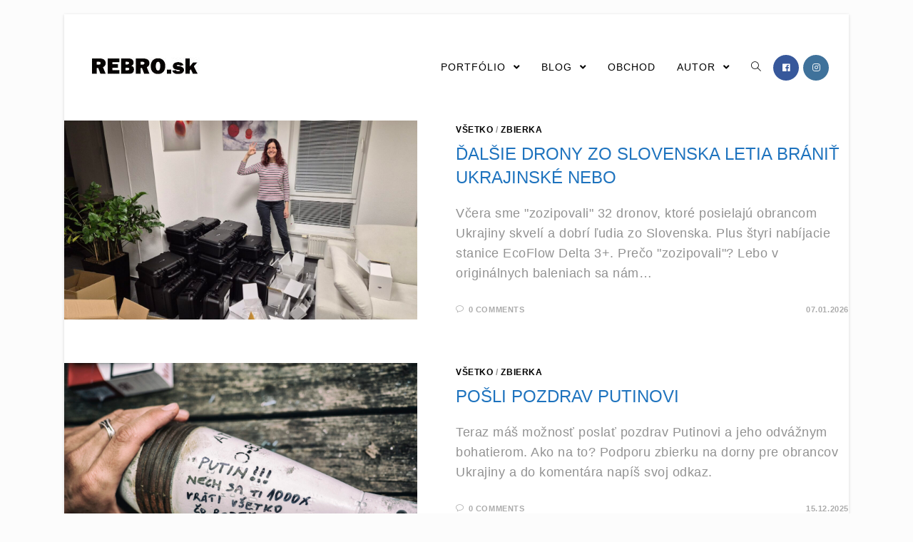

--- FILE ---
content_type: text/html; charset=UTF-8
request_url: https://www.rebro.sk/blog/
body_size: 20099
content:

<!DOCTYPE html>
<html class="html" lang="sk-SK" itemscope itemtype="http://schema.org/Article">
<head>
	<meta charset="UTF-8">
	<link rel="profile" href="http://gmpg.org/xfn/11">

	<title>Blog &#8211; REBRO.sk</title>
<meta name='robots' content='max-image-preview:large' />
<meta name="viewport" content="width=device-width, initial-scale=1"><meta http-equiv="x-dns-prefetch-control" content="on">
<link href="https://app.ecwid.com" rel="preconnect" crossorigin />
<link href="https://ecomm.events" rel="preconnect" crossorigin />
<link href="https://d1q3axnfhmyveb.cloudfront.net" rel="preconnect" crossorigin />
<link href="https://dqzrr9k4bjpzk.cloudfront.net" rel="preconnect" crossorigin />
<link href="https://d1oxsl77a1kjht.cloudfront.net" rel="preconnect" crossorigin>
<link rel="prefetch" href="https://app.ecwid.com/script.js?68250323&data_platform=wporg&lang=sk" as="script"/>
<link rel="prerender" href="https://www.rebro.sk/store/"/>
<link rel='dns-prefetch' href='//cdn.jsdelivr.net' />
<link rel="alternate" type="application/rss+xml" title="RSS kanál: REBRO.sk &raquo;" href="https://www.rebro.sk/feed/" />
<link rel="alternate" type="application/rss+xml" title="RSS kanál komentárov webu REBRO.sk &raquo;" href="https://www.rebro.sk/comments/feed/" />
<style id='superb-addons-variable-fallbacks-inline-css' type='text/css'>
:root{--wp--preset--color--primary:#1f7cec;--wp--preset--color--primary-hover:#3993ff;--wp--preset--color--base:#fff;--wp--preset--color--featured:#0a284b;--wp--preset--color--contrast-light:#fff;--wp--preset--color--contrast-dark:#000;--wp--preset--color--mono-1:#0d3c74;--wp--preset--color--mono-2:#64748b;--wp--preset--color--mono-3:#e2e8f0;--wp--preset--color--mono-4:#f8fafc;--wp--preset--spacing--superbspacing-xxsmall:clamp(5px,1vw,10px);--wp--preset--spacing--superbspacing-xsmall:clamp(10px,2vw,20px);--wp--preset--spacing--superbspacing-small:clamp(20px,4vw,40px);--wp--preset--spacing--superbspacing-medium:clamp(30px,6vw,60px);--wp--preset--spacing--superbspacing-large:clamp(40px,8vw,80px);--wp--preset--spacing--superbspacing-xlarge:clamp(50px,10vw,100px);--wp--preset--spacing--superbspacing-xxlarge:clamp(60px,12vw,120px);--wp--preset--font-size--superbfont-tiny:clamp(10px,0.625rem + ((1vw - 3.2px) * 0.227),12px);--wp--preset--font-size--superbfont-xxsmall:clamp(12px,0.75rem + ((1vw - 3.2px) * 0.227),14px);--wp--preset--font-size--superbfont-xsmall:clamp(16px,1rem + ((1vw - 3.2px) * 1),16px);--wp--preset--font-size--superbfont-small:clamp(16px,1rem + ((1vw - 3.2px) * 0.227),18px);--wp--preset--font-size--superbfont-medium:clamp(18px,1.125rem + ((1vw - 3.2px) * 0.227),20px);--wp--preset--font-size--superbfont-large:clamp(24px,1.5rem + ((1vw - 3.2px) * 0.909),32px);--wp--preset--font-size--superbfont-xlarge:clamp(32px,2rem + ((1vw - 3.2px) * 1.818),48px);--wp--preset--font-size--superbfont-xxlarge:clamp(40px,2.5rem + ((1vw - 3.2px) * 2.727),64px)}.has-primary-color{color:var(--wp--preset--color--primary)!important}.has-primary-hover-color{color:var(--wp--preset--color--primary-hover)!important}.has-base-color{color:var(--wp--preset--color--base)!important}.has-featured-color{color:var(--wp--preset--color--featured)!important}.has-contrast-light-color{color:var(--wp--preset--color--contrast-light)!important}.has-contrast-dark-color{color:var(--wp--preset--color--contrast-dark)!important}.has-mono-1-color{color:var(--wp--preset--color--mono-1)!important}.has-mono-2-color{color:var(--wp--preset--color--mono-2)!important}.has-mono-3-color{color:var(--wp--preset--color--mono-3)!important}.has-mono-4-color{color:var(--wp--preset--color--mono-4)!important}.has-primary-background-color{background-color:var(--wp--preset--color--primary)!important}.has-primary-hover-background-color{background-color:var(--wp--preset--color--primary-hover)!important}.has-base-background-color{background-color:var(--wp--preset--color--base)!important}.has-featured-background-color{background-color:var(--wp--preset--color--featured)!important}.has-contrast-light-background-color{background-color:var(--wp--preset--color--contrast-light)!important}.has-contrast-dark-background-color{background-color:var(--wp--preset--color--contrast-dark)!important}.has-mono-1-background-color{background-color:var(--wp--preset--color--mono-1)!important}.has-mono-2-background-color{background-color:var(--wp--preset--color--mono-2)!important}.has-mono-3-background-color{background-color:var(--wp--preset--color--mono-3)!important}.has-mono-4-background-color{background-color:var(--wp--preset--color--mono-4)!important}.has-superbfont-tiny-font-size{font-size:var(--wp--preset--font-size--superbfont-tiny)!important}.has-superbfont-xxsmall-font-size{font-size:var(--wp--preset--font-size--superbfont-xxsmall)!important}.has-superbfont-xsmall-font-size{font-size:var(--wp--preset--font-size--superbfont-xsmall)!important}.has-superbfont-small-font-size{font-size:var(--wp--preset--font-size--superbfont-small)!important}.has-superbfont-medium-font-size{font-size:var(--wp--preset--font-size--superbfont-medium)!important}.has-superbfont-large-font-size{font-size:var(--wp--preset--font-size--superbfont-large)!important}.has-superbfont-xlarge-font-size{font-size:var(--wp--preset--font-size--superbfont-xlarge)!important}.has-superbfont-xxlarge-font-size{font-size:var(--wp--preset--font-size--superbfont-xxlarge)!important}
/*# sourceURL=superb-addons-variable-fallbacks-inline-css */
</style>
<style id='wp-img-auto-sizes-contain-inline-css' type='text/css'>
img:is([sizes=auto i],[sizes^="auto," i]){contain-intrinsic-size:3000px 1500px}
/*# sourceURL=wp-img-auto-sizes-contain-inline-css */
</style>
<style id='wp-emoji-styles-inline-css' type='text/css'>

	img.wp-smiley, img.emoji {
		display: inline !important;
		border: none !important;
		box-shadow: none !important;
		height: 1em !important;
		width: 1em !important;
		margin: 0 0.07em !important;
		vertical-align: -0.1em !important;
		background: none !important;
		padding: 0 !important;
	}
/*# sourceURL=wp-emoji-styles-inline-css */
</style>
<link rel='stylesheet' id='wp-block-library-css' href='https://www.rebro.sk/wp-includes/css/dist/block-library/style.min.css?ver=6.9' type='text/css' media='all' />

<style id='classic-theme-styles-inline-css' type='text/css'>
/*! This file is auto-generated */
.wp-block-button__link{color:#fff;background-color:#32373c;border-radius:9999px;box-shadow:none;text-decoration:none;padding:calc(.667em + 2px) calc(1.333em + 2px);font-size:1.125em}.wp-block-file__button{background:#32373c;color:#fff;text-decoration:none}
/*# sourceURL=/wp-includes/css/classic-themes.min.css */
</style>
<link rel='stylesheet' id='wpness-grid-css' href='https://www.rebro.sk/wp-content/plugins/gutentor/assets/library/wpness-grid/wpness-grid.css?ver=1.0.0' type='text/css' media='all' />
<link rel='stylesheet' id='animate-css' href='https://www.rebro.sk/wp-content/plugins/gutentor/assets/library/animatecss/animate.min.css?ver=3.7.2' type='text/css' media='all' />
<link rel='stylesheet' id='wp-components-css' href='https://www.rebro.sk/wp-includes/css/dist/components/style.min.css?ver=6.9' type='text/css' media='all' />
<link rel='stylesheet' id='wp-preferences-css' href='https://www.rebro.sk/wp-includes/css/dist/preferences/style.min.css?ver=6.9' type='text/css' media='all' />
<link rel='stylesheet' id='wp-block-editor-css' href='https://www.rebro.sk/wp-includes/css/dist/block-editor/style.min.css?ver=6.9' type='text/css' media='all' />
<link rel='stylesheet' id='wp-reusable-blocks-css' href='https://www.rebro.sk/wp-includes/css/dist/reusable-blocks/style.min.css?ver=6.9' type='text/css' media='all' />
<link rel='stylesheet' id='wp-patterns-css' href='https://www.rebro.sk/wp-includes/css/dist/patterns/style.min.css?ver=6.9' type='text/css' media='all' />
<link rel='stylesheet' id='wp-editor-css' href='https://www.rebro.sk/wp-includes/css/dist/editor/style.min.css?ver=6.9' type='text/css' media='all' />
<link rel='stylesheet' id='gutentor-css' href='https://www.rebro.sk/wp-content/plugins/gutentor/dist/blocks.style.build.css?ver=3.5.4' type='text/css' media='all' />
<link rel='stylesheet' id='contact-form-7-css' href='https://www.rebro.sk/wp-content/plugins/contact-form-7/includes/css/styles.css?ver=6.1.4' type='text/css' media='all' />
<link rel='stylesheet' id='ecwid-css-css' href='https://www.rebro.sk/wp-content/plugins/ecwid-shopping-cart/css/frontend.css?ver=7.0.5' type='text/css' media='all' />
<link rel='stylesheet' id='photocrati-nextgen_pro_lightbox-0-css' href='https://www.rebro.sk/wp-content/plugins/nextgen-gallery-pro/modules/nextgen_pro_lightbox/static/style.css?ver=4.0.4' type='text/css' media='all' />
<link rel='stylesheet' id='photocrati-nextgen_pro_lightbox-1-css' href='https://www.rebro.sk/wp-content/plugins/nextgen-gallery-pro/modules/nextgen_pro_lightbox/static/theme/galleria.nextgen_pro_lightbox.css?ver=4.0.4' type='text/css' media='all' />
<link rel='stylesheet' id='ngg_trigger_buttons-css' href='https://www.rebro.sk/wp-content/plugins/nextgen-gallery/static/GalleryDisplay/trigger_buttons.css?ver=4.0.4' type='text/css' media='all' />
<link rel='stylesheet' id='ngg-pro-add-to-cart-css' href='https://www.rebro.sk/wp-content/plugins/nextgen-gallery-pro/modules/ecommerce/static/add_to_cart.css?ver=3.1.11' type='text/css' media='all' />
<link rel='stylesheet' id='ngg_pro_mosaic_style-css' href='https://www.rebro.sk/wp-content/plugins/nextgen-gallery-pro/modules/nextgen_pro_mosaic/static/style.css?ver=3.0.19' type='text/css' media='all' />
<link rel='stylesheet' id='photocrati-image_protection-css-css' href='https://www.rebro.sk/wp-content/plugins/nextgen-gallery-pro/modules/image_protection/static/custom.css?ver=6.9' type='text/css' media='all' />
<link rel='stylesheet' id='superb-addons-patterns-css' href='https://www.rebro.sk/wp-content/plugins/superb-blocks/assets/css/patterns.min.css?ver=3.7.0' type='text/css' media='all' />
<link rel='stylesheet' id='superb-addons-enhancements-css' href='https://www.rebro.sk/wp-content/plugins/superb-blocks/assets/css/enhancements.min.css?ver=3.7.0' type='text/css' media='all' />
<link rel='preload' as='style' crossorigin onload="this.rel='stylesheet'" id='font-awesome-css' href='https://www.rebro.sk/wp-content/themes/imagely/assets/fonts/fontawesome/css/all.min.css?ver=5.7.2' type='text/css' media='all' />
<link rel='stylesheet' id='dashicons-css' href='https://www.rebro.sk/wp-includes/css/dashicons.min.css?ver=6.9' type='text/css' media='all' />
<link rel='preload' as='style' crossorigin onload="this.rel='stylesheet'" id='simple-line-icons-css' href='https://www.rebro.sk/wp-content/themes/imagely/assets/css/third/simple-line-icons.min.css?ver=2.4.0' type='text/css' media='all' />
<link rel='stylesheet' id='reactr-style-css' href='https://www.rebro.sk/wp-content/themes/imagely/assets/css/style.min.css?ver=2.0.0' type='text/css' media='all' />
<link rel='stylesheet' id='reactr-hamburgers-css' href='https://www.rebro.sk/wp-content/themes/imagely/assets/css/third/hamburgers/hamburgers.min.css?ver=2.0.0' type='text/css' media='all' />
<link rel='stylesheet' id='reactr-collapse-r-css' href='https://www.rebro.sk/wp-content/themes/imagely/assets/css/third/hamburgers/types/collapse-r.css?ver=2.0.0' type='text/css' media='all' />
<style id='kadence-blocks-global-variables-inline-css' type='text/css'>
:root {--global-kb-font-size-sm:clamp(0.8rem, 0.73rem + 0.217vw, 0.9rem);--global-kb-font-size-md:clamp(1.1rem, 0.995rem + 0.326vw, 1.25rem);--global-kb-font-size-lg:clamp(1.75rem, 1.576rem + 0.543vw, 2rem);--global-kb-font-size-xl:clamp(2.25rem, 1.728rem + 1.63vw, 3rem);--global-kb-font-size-xxl:clamp(2.5rem, 1.456rem + 3.26vw, 4rem);--global-kb-font-size-xxxl:clamp(2.75rem, 0.489rem + 7.065vw, 6rem);}:root {--global-palette1: #3182CE;--global-palette2: #2B6CB0;--global-palette3: #1A202C;--global-palette4: #2D3748;--global-palette5: #4A5568;--global-palette6: #718096;--global-palette7: #EDF2F7;--global-palette8: #F7FAFC;--global-palette9: #ffffff;}
/*# sourceURL=kadence-blocks-global-variables-inline-css */
</style>
<link rel='stylesheet' id='copy-to-clipboard-css' href='https://www.rebro.sk/wp-content/plugins/copy-to-clipboard/assets/css/copy-to-clipboard.min.css?ver=6.9' type='text/css' media='all' />
<link rel='stylesheet' id='reactr-side-panel-style-css' href='https://www.rebro.sk/wp-content/themes/imagely/inc/side-panel/assets/css/style.min.css?ver=6.9' type='text/css' media='all' />
<link rel='stylesheet' id='reactr-sh-styles-css' href='https://www.rebro.sk/wp-content/themes/imagely/inc/sticky-header//assets/css/style.min.css?ver=6.9' type='text/css' media='all' />
<script type="text/javascript" src="https://www.rebro.sk/wp-includes/js/jquery/jquery.min.js?ver=3.7.1" id="jquery-core-js"></script>
<script type="text/javascript" src="https://www.rebro.sk/wp-includes/js/jquery/jquery-migrate.min.js?ver=3.4.1" id="jquery-migrate-js"></script>
<script type="text/javascript" id="photocrati_ajax-js-extra">
/* <![CDATA[ */
var photocrati_ajax = {"url":"https://www.rebro.sk/index.php?photocrati_ajax=1","rest_url":"https://www.rebro.sk/wp-json/","wp_home_url":"https://www.rebro.sk","wp_site_url":"https://www.rebro.sk","wp_root_url":"https://www.rebro.sk","wp_plugins_url":"https://www.rebro.sk/wp-content/plugins","wp_content_url":"https://www.rebro.sk/wp-content","wp_includes_url":"https://www.rebro.sk/wp-includes/","ngg_param_slug":"gallery","rest_nonce":"6f4a5f6e14"};
//# sourceURL=photocrati_ajax-js-extra
/* ]]> */
</script>
<script type="text/javascript" src="https://www.rebro.sk/wp-content/plugins/nextgen-gallery/static/Legacy/ajax.min.js?ver=4.0.4" id="photocrati_ajax-js"></script>
<script type="text/javascript" src="https://www.rebro.sk/wp-includes/js/underscore.min.js?ver=1.13.7" id="underscore-js"></script>
<script type="text/javascript" src="https://www.rebro.sk/wp-content/plugins/nextgen-gallery-pro/modules/galleria/static/galleria-1.6.1.js?ver=1.6.1" id="ngg_galleria-js"></script>
<script type="text/javascript" src="https://www.rebro.sk/wp-content/plugins/nextgen-gallery-pro/modules/picturefill/static/picturefill.min.js?ver=3.0.2" id="picturefill-js"></script>
<script type="text/javascript" src="https://www.rebro.sk/wp-content/plugins/nextgen-gallery/static/FontAwesome/js/v4-shims.min.js?ver=5.3.1" id="fontawesome_v4_shim-js"></script>
<script type="text/javascript" defer crossorigin="anonymous" data-auto-replace-svg="false" data-keep-original-source="false" data-search-pseudo-elements src="https://www.rebro.sk/wp-content/plugins/nextgen-gallery/static/FontAwesome/js/all.min.js?ver=5.3.1" id="fontawesome-js"></script>
<script type="text/javascript" id="ngg-pro-lightbox-ecommerce-overrides-js-extra">
/* <![CDATA[ */
var ngg_add_to_cart_templates = {"add_to_cart_wrapper":"\u003Cdiv id=\"nggpl-cart-static-header\"\u003E\n    \u003Ch2\u003EAdd To Cart\u003C/h2\u003E\n    \u003Cdiv class='nggpl-cart_summary'\u003E\n        \u003Ca href='#' class='nggpl-cart_count'\u003E\u003C/a\u003E\n        \u003Cspan class='nggpl-cart_total'\u003E\u003C/span\u003E\n    \u003C/div\u003E\n\n    \u003Cdiv class='nggpl-sidebar-thumbnail'\u003E\u003Cimg id='nggpl-sidebar-thumbnail-img' src=\"\"/\u003E\u003C/div\u003E\n\n    \u003Cdiv id='nggpl-category-headers'\u003E\u003C/div\u003E\n    \u003Cdiv id='nggpl-updated-message'\u003E\u003C/div\u003E\n    \n\u003C/div\u003E\n\n\u003Cdiv id='nggpl-items_for_sale'\u003E\n    \u003Cdiv class='nggpl-pricelist_category_wrapper'\u003E\n        \u003Ch3\u003E\u003Cspan id='ngg_category_prints_header'\u003EPrints\u003C/span\u003E\u003C/h3\u003E\u003Cdiv class='nggpl-category_contents' id='ngg_category_prints'\u003E\u003C/div\u003E\u003Ch3\u003E\u003Cspan id='ngg_category_canvas_header'\u003ECanvas\u003C/span\u003E\u003C/h3\u003E\u003Cdiv class='nggpl-category_contents' id='ngg_category_canvas'\u003E\u003C/div\u003E\u003Ch3\u003E\u003Cspan id='ngg_category_mounted_prints_header'\u003EMounted Prints\u003C/span\u003E\u003C/h3\u003E\u003Cdiv class='nggpl-category_contents' id='ngg_category_mounted_prints'\u003E\u003C/div\u003E\u003Ch3\u003E\u003Cspan id='ngg_category_digital_downloads_header'\u003EDigit\u00e1lne stiahnutie\u003C/span\u003E\u003C/h3\u003E\u003Cdiv class='nggpl-category_contents' id='ngg_category_digital_downloads'\u003E\u003C/div\u003E    \u003C/div\u003E\n    \u003Cdiv id='nggpl-cart_sidebar_checkout_buttons'\u003E\n        \u003Cdiv id='nggpl-cart_updated_wrapper'\u003E\n            Your cart has been updated        \u003C/div\u003E\n        \u003Cinput class='nggpl-button'\n               type='button'\n               id='ngg_update_cart_btn'\n               value='Update Cart'\n               data-update-string='Update Cart'\n               data-add-string='Add To Cart'/\u003E\n        \u003Cinput class='nggpl-button'\n               type='button'\n               id='ngg_checkout_btn'\n               value='View Cart / Checkout'/\u003E\n    \u003C/div\u003E\n\u003C/div\u003E\n\n\u003Cdiv id='nggpl-not_for_sale'\u003E\n    Sorry, this image is not currently for sale.\u003C/div\u003E","add_to_cart_header":"\u003Cthead\u003E\n    \u003Ctr\u003E\n        \u003Cth class='nggpl-quantity_field'\u003EQuantity\u003C/th\u003E\n        \u003Cth class='nggpl-description_field'\u003EPopis\u003C/th\u003E\n        \u003Cth class='nggpl-price_field'\u003EPrice\u003C/th\u003E\n        \u003Cth class='nggpl-total_field'\u003ES\u00fahrn\u003C/th\u003E\n    \u003C/tr\u003E\n\u003C/thead\u003E\n\u003Ctbody\u003E\u003C/tbody\u003E","add_to_cart_normal_item":"\u003Ctd class='nggpl-quantity_field'\u003E\n    \u003Cdiv class='nggpl-quantity_field_wrapper'\u003E\n        \u003Ci class=\"fa fa-minus\"\u003E\u003C/i\u003E\n        \u003Cinput type='number' value='0' min='0' step='1' max='999' pattern=\"[0-9]*\"/\u003E\n        \u003Ci class=\"fa fa-plus\"\u003E\u003C/i\u003E\n    \u003C/div\u003E\n\u003C/td\u003E\n\u003Ctd class='nggpl-description_field'\u003E\u003C/td\u003E\n\u003Ctd class='nggpl-price_field' data-free-label=\"Zadarmo\"\u003E\u003C/td\u003E\n\u003Ctd class='nggpl-total_field'\u003E\u003C/td\u003E","add_to_cart_download_item":"\u003Ctd class='nggpl-quantity_field nggpl-download-quantity_field'\u003E\n    \u003Cdiv class='nggpl-quantity_field_wrapper'\u003E\n        \u003Cbutton class=\"nggpl-add-download-button\"\n                data-free-text=\"Download\"\n                data-add-text=\"Prida\u0165\"\n                data-remove-text=\"Odstr\u00e1ni\u0165\"\u003E\n            Prida\u0165        \u003C/button\u003E\n    \u003C/div\u003E\n\u003C/td\u003E\n\u003Ctd class='nggpl-description_field'\u003E\u003C/td\u003E\n\u003Ctd class='nggpl-price_field' data-free-label=\"Zadarmo\"\u003E\u003C/td\u003E\n\u003Ctd class='nggpl-total_field'\u003E\u003C/td\u003E"};
var ngg_cart_i18n = {"add_to_cart":"Add To Cart","checkout":"View Cart / Checkout","coupon_error":"Invalid coupon","description":"Description","free_price":"Zadarmo","item_count":"%d item(s)","not_for_sale":"This image is not for sale","price":"Price","qty_add_desc":"Change quantities to update your cart.","quantity":"Quantity","total":"S\u00fahrn","update_cart":"Update Cart","nggpl_cart_updated":"Your cart has been updated","nggpl_toggle_sidebar":"Toggle cart sidebar","download_add":"Add","download_free":"Download","download_remove":"Remove"};
//# sourceURL=ngg-pro-lightbox-ecommerce-overrides-js-extra
/* ]]> */
</script>
<script type="text/javascript" src="https://www.rebro.sk/wp-content/plugins/nextgen-gallery-pro/modules/ecommerce/static/lightbox_overrides.js?ver=3.1.11" id="ngg-pro-lightbox-ecommerce-overrides-js"></script>
<script type="text/javascript" src="https://cdn.jsdelivr.net/npm/js-cookie@2.2.0/src/js.cookie.min.js?ver=2.2.0" id="js-cookie-js"></script>
<script type="text/javascript" src="https://www.rebro.sk/wp-includes/js/backbone.min.js?ver=1.6.0" id="backbone-js"></script>
<script type="text/javascript" src="https://www.rebro.sk/wp-content/plugins/nextgen-gallery-pro/modules/ecommerce/static/sprintf.js?ver=6.9" id="sprintf-js"></script>
<script type="text/javascript" id="ngg_pro_cart-js-extra">
/* <![CDATA[ */
var Ngg_Pro_Cart_Settings = {"currency_format":"\u003Ci class='fa fa-usd'\u003E\u003C/i\u003E%.2f","checkout_url":"https://www.rebro.sk/?ngg_pro_checkout_page=1","use_cookies":"true","country_list_json_url":"https://www.rebro.sk/wp-content/plugins/nextgen-gallery-pro/modules/ecommerce/static/country_list.json","i18n":{"image_header":"Image","quantity_header":"Quantity","item_header":"Description","crop_button":"Edit Crop","crop_button_close":"Save Crop","price_header":"Price","total_header":"Totals","subtotal":"Subtotal:","shipping":"Shipping:","total":"Total:","no_items":"There have been no items added to your cart.","continue_shopping":"Continue shopping","empty_cart":"Empty cart","ship_to":"Ship to:","ship_via":"Ship via:","ship_elsewhere":"International","tax":"Tax:","update_shipping":"Update shipping & taxes","coupon_undiscounted_subtotal":"Subtotal before discount:","coupon_discount_amount":"Discount:","coupon_placeholder":"Coupon code","coupon_apply":"Apply","coupon_notice":"Coupon has been applied","shipping_name_label":"Full Name","shipping_name_tip":"Full Name","shipping_email_label":"Email","shipping_email_tip":"Email","shipping_street_address_label":"Address Line 1","shipping_street_address_tip":"Address Line 1","shipping_address_line_label":"Address Line 2","shipping_address_line_tip":"Address Line 2","shipping_city_label":"Mesto","shipping_city_tip":"Mesto","shipping_country_label":"Krajina","shipping_country_tip":"Krajina","shipping_state_label":"State / Region","shipping_state_tip":"State / Region","shipping_zip_label":"Postal Code","shipping_zip_tip":"Zip / Postal Code","shipping_phone_label":"Phone","shipping_phone_tip":"Phone","unshippable":"We're sorry, but one or more items you've selected cannot be shipped to this country.","tbd":"Please Add Address","select_country":"Select Country","select_region":"Select Region","error_empty":"%s cannot be empty.","error_minimum":"%s needs to be at least %s characters.","error_invalid":"%s is in an invalid format.","error_form_invalid":"Form contains errors, please correct all errors before submitting the order.","calculating":"Calculating...","pay_with_card":"Zaplati\u0165 kartou","button_text":"Bezplatn\u00e1 poklad\u0148a","processing_msg":"Spracov\u00e1va sa ...","headline":"Prepravn\u00e9 inform\u00e1cie","button_text_submit":"Miesto objedn\u00e1vky","button_text_cancel":"Zru\u0161i\u0165","field_name":"N\u00e1zov","field_email":"Email","field_address":"Adresa","field_city":"Mesto","field_state":"Stav","field_postal":"Zip","field_country":"Krajina"},"sources":{"ngg_whcc_pricelist":true,"ngg_manual_pricelist":false,"ngg_digital_downloads":false}};
//# sourceURL=ngg_pro_cart-js-extra
/* ]]> */
</script>
<script type="text/javascript" src="https://www.rebro.sk/wp-content/plugins/nextgen-gallery-pro/modules/ecommerce/static/cart.js?ver=3.1.11" id="ngg_pro_cart-js"></script>
<script type="text/javascript" id="ngg-pro-lightbox-proofing-js-js-extra">
/* <![CDATA[ */
var ngg_proofing_settings = {"active_color":"#ffff00"};
//# sourceURL=ngg-pro-lightbox-proofing-js-js-extra
/* ]]> */
</script>
<script type="text/javascript" src="https://www.rebro.sk/wp-content/plugins/nextgen-gallery-pro/modules/nextgen_pro_proofing/static/lightbox_overrides.js?ver=6.9" id="ngg-pro-lightbox-proofing-js-js"></script>
<script type="text/javascript" src="https://www.rebro.sk/wp-content/plugins/nextgen-gallery/static/GalleryDisplay/jquery.waitforimages-2.4.0-modded.js?ver=4.0.4" id="ngg_waitforimages-js"></script>
<script type="text/javascript" src="https://www.rebro.sk/wp-content/plugins/nextgen-gallery-pro/modules/image_protection/static/pressure.js?ver=6.9" id="pressure-js"></script>
<script type="text/javascript" id="photocrati-image_protection-js-js-extra">
/* <![CDATA[ */
var photocrati_image_protection_global = {"enabled":"1"};
//# sourceURL=photocrati-image_protection-js-js-extra
/* ]]> */
</script>
<script type="text/javascript" src="https://www.rebro.sk/wp-content/plugins/nextgen-gallery-pro/modules/image_protection/static/custom.js?ver=2.2.0" id="photocrati-image_protection-js-js"></script>
<link rel="https://api.w.org/" href="https://www.rebro.sk/wp-json/" /><link rel="EditURI" type="application/rsd+xml" title="RSD" href="https://www.rebro.sk/xmlrpc.php?rsd" />
<meta name="generator" content="WordPress 6.9" />
<script data-cfasync="false" data-no-optimize="1" type="text/javascript">
window.ec = window.ec || Object()
window.ec.config = window.ec.config || Object();
window.ec.config.enable_canonical_urls = true;

</script>
        <!--noptimize-->
        <script data-cfasync="false" type="text/javascript">
            window.ec = window.ec || Object();
            window.ec.config = window.ec.config || Object();
            window.ec.config.store_main_page_url = 'https://www.rebro.sk/store/';
        </script>
        <!--/noptimize-->
        <style type="text/css">.recentcomments a{display:inline !important;padding:0 !important;margin:0 !important;}</style><link rel="icon" href="https://www.rebro.sk/wp-content/uploads/2021/04/cropped-Ikona-32x32.jpg" sizes="32x32" />
<link rel="icon" href="https://www.rebro.sk/wp-content/uploads/2021/04/cropped-Ikona-192x192.jpg" sizes="192x192" />
<link rel="apple-touch-icon" href="https://www.rebro.sk/wp-content/uploads/2021/04/cropped-Ikona-180x180.jpg" />
<meta name="msapplication-TileImage" content="https://www.rebro.sk/wp-content/uploads/2021/04/cropped-Ikona-270x270.jpg" />
		<style type="text/css" id="wp-custom-css">
			.simple-lightbox .sl-prev:hover,.simple-lightbox .sl-next:hover{background:transparent}.boxed-layout #wrap{margin-top:20px;margin-bottom:20px}.widget-title{border:none !important;padding-left:0 !important}/*Mobile*/@media only screen and (max-width:767px){.widget_meta{line-height:30px !important}#footer-widgets .footer-box{padding-left:0;padding-right:0}}		</style>
		<!-- Reactr CSS -->
<style type="text/css">
/* General CSS */a:hover,a.light:hover,.theme-heading .text::before,#top-bar-content >a:hover,#top-bar-social li.reactr-email a:hover,#site-navigation-wrap .dropdown-menu >li >a:hover,#site-header.medium-header #medium-searchform button:hover,.reactr-mobile-menu-icon a:hover,.blog-entry.post .blog-entry-header .entry-title a:hover,.blog-entry.post .blog-entry-readmore a:hover,.blog-entry.thumbnail-entry .blog-entry-category a,ul.meta li a:hover,.dropcap,.single nav.post-navigation .nav-links .title,body .related-post-title a:hover,body #wp-calendar caption,body .contact-info-widget.default i,body .contact-info-widget.big-icons i,body .custom-links-widget .reactr-custom-links li a:hover,body .custom-links-widget .reactr-custom-links li a:hover:before,body .posts-thumbnails-widget li a:hover,body .social-widget li.reactr-email a:hover,.comment-author .comment-meta .comment-reply-link,#respond #cancel-comment-reply-link:hover,#footer-widgets .footer-box a:hover,#footer-bottom a:hover,#footer-bottom #footer-bottom-menu a:hover,.sidr a:hover,.sidr-class-dropdown-toggle:hover,.sidr-class-menu-item-has-children.active >a,.sidr-class-menu-item-has-children.active >a >.sidr-class-dropdown-toggle,input[type=checkbox]:checked:before{color:#000000}input[type="button"],input[type="reset"],input[type="submit"],button[type="submit"],.button,#site-navigation-wrap .dropdown-menu >li.btn >a >span,.thumbnail:hover i,.post-quote-content,.omw-modal .omw-close-modal,body .contact-info-widget.big-icons li:hover i,body div.wpforms-container-full .wpforms-form input[type=submit],body div.wpforms-container-full .wpforms-form button[type=submit],body div.wpforms-container-full .wpforms-form .wpforms-page-button{background-color:#000000}.widget-title{border-color:#000000}blockquote{border-color:#000000}#searchform-dropdown{border-color:#000000}.dropdown-menu .sub-menu{border-color:#000000}.blog-entry.large-entry .blog-entry-readmore a:hover{border-color:#000000}.reactr-newsletter-form-wrap input[type="email"]:focus{border-color:#000000}.social-widget li.reactr-email a:hover{border-color:#000000}#respond #cancel-comment-reply-link:hover{border-color:#000000}body .contact-info-widget.big-icons li:hover i{border-color:#000000}#footer-widgets .reactr-newsletter-form-wrap input[type="email"]:focus{border-color:#000000}input[type="button"]:hover,input[type="reset"]:hover,input[type="submit"]:hover,button[type="submit"]:hover,input[type="button"]:focus,input[type="reset"]:focus,input[type="submit"]:focus,button[type="submit"]:focus,.button:hover,#site-navigation-wrap .dropdown-menu >li.btn >a:hover >span,.post-quote-author,.omw-modal .omw-close-modal:hover,body div.wpforms-container-full .wpforms-form input[type=submit]:hover,body div.wpforms-container-full .wpforms-form button[type=submit]:hover,body div.wpforms-container-full .wpforms-form .wpforms-page-button:hover{background-color:#222222}table th,table td,hr,.content-area,body.content-left-sidebar #content-wrap .content-area,.content-left-sidebar .content-area,#top-bar-wrap,#site-header,#site-header.top-header #search-toggle,.dropdown-menu ul li,.centered-minimal-page-header,.blog-entry.post,.blog-entry.grid-entry .blog-entry-inner,.blog-entry.thumbnail-entry .blog-entry-bottom,.single-post .entry-title,.single .entry-share-wrap .entry-share,.single .entry-share,.single .entry-share ul li a,.single nav.post-navigation,.single nav.post-navigation .nav-links .nav-previous,#author-bio,#author-bio .author-bio-avatar,#author-bio .author-bio-social li a,#related-posts,#comments,.comment-body,#respond #cancel-comment-reply-link,#blog-entries .type-page,.page-numbers a,.page-numbers span:not(.elementor-screen-only),.page-links span,body #wp-calendar caption,body #wp-calendar th,body #wp-calendar tbody,body .contact-info-widget.default i,body .contact-info-widget.big-icons i,body .posts-thumbnails-widget li,body .tagcloud a{border-color:#ffffff}body{background-image:url()}body{background-position:top center}body{background-attachment:fixed}body{background-repeat:}body{background-size:cover}a{color:#1e73be}a:hover{color:#6794bf}.boxed-layout #wrap,.boxed-layout .parallax-footer,.boxed-layout .reactr-floating-bar{width:1100px}.boxed-layout{background-color:#fcfcfc}.container{width:960px}body .theme-button,body input[type="submit"],body button[type="submit"],body button,body .button,body div.wpforms-container-full .wpforms-form input[type=submit],body div.wpforms-container-full .wpforms-form button[type=submit],body div.wpforms-container-full .wpforms-form .wpforms-page-button{background-color:#000000}body .theme-button:hover,body input[type="submit"]:hover,body button[type="submit"]:hover,body button:hover,body .button:hover,body div.wpforms-container-full .wpforms-form input[type=submit]:hover,body div.wpforms-container-full .wpforms-form input[type=submit]:active,body div.wpforms-container-full .wpforms-form button[type=submit]:hover,body div.wpforms-container-full .wpforms-form button[type=submit]:active,body div.wpforms-container-full .wpforms-form .wpforms-page-button:hover,body div.wpforms-container-full .wpforms-form .wpforms-page-button:active{background-color:#444444}/* Header CSS */#site-logo #site-logo-inner,.reactr-social-menu .social-menu-inner,#site-header.full_screen-header .menu-bar-inner,.after-header-content .after-header-content-inner{height:49px}#site-navigation-wrap .dropdown-menu >li >a,.reactr-mobile-menu-icon a,.after-header-content-inner >a{line-height:49px}#site-header{border-color:#dddddd}#site-header-inner{padding:50px 0 50px 0}@media (max-width:480px){#site-header-inner{padding:40px 0 40px 0}}#site-header.has-header-media .overlay-header-media{background-color:rgba(0,0,0,0.5)}/* Menu CSS */.effect-one #site-navigation-wrap .dropdown-menu >li >a.menu-link >span:after,.effect-three #site-navigation-wrap .dropdown-menu >li >a.menu-link >span:after,.effect-five #site-navigation-wrap .dropdown-menu >li >a.menu-link >span:before,.effect-five #site-navigation-wrap .dropdown-menu >li >a.menu-link >span:after,.effect-nine #site-navigation-wrap .dropdown-menu >li >a.menu-link >span:before,.effect-nine #site-navigation-wrap .dropdown-menu >li >a.menu-link >span:after{background-color:#cccccc}.effect-four #site-navigation-wrap .dropdown-menu >li >a.menu-link >span:before,.effect-four #site-navigation-wrap .dropdown-menu >li >a.menu-link >span:after,.effect-seven #site-navigation-wrap .dropdown-menu >li >a.menu-link:hover >span:after,.effect-seven #site-navigation-wrap .dropdown-menu >li.sfHover >a.menu-link >span:after{color:#cccccc}.effect-seven #site-navigation-wrap .dropdown-menu >li >a.menu-link:hover >span:after,.effect-seven #site-navigation-wrap .dropdown-menu >li.sfHover >a.menu-link >span:after{text-shadow:10px 0 #cccccc,-10px 0 #cccccc}#site-navigation-wrap .dropdown-menu >li >a,.reactr-mobile-menu-icon a,#searchform-header-replace-close{color:#000000}#site-navigation-wrap .dropdown-menu >li >a:hover,.reactr-mobile-menu-icon a:hover,#searchform-header-replace-close:hover{color:#444444}#site-navigation-wrap .dropdown-menu >.current-menu-item >a,#site-navigation-wrap .dropdown-menu >.current-menu-ancestor >a,#site-navigation-wrap .dropdown-menu >.current-menu-item >a:hover,#site-navigation-wrap .dropdown-menu >.current-menu-ancestor >a:hover{color:#000000}.dropdown-menu .sub-menu,#searchform-dropdown,.current-shop-items-dropdown{border-color:#888888}.dropdown-menu ul li a.menu-link{color:#444444}.dropdown-menu ul li a.menu-link:hover{color:#000000}.reactr-social-menu ul li a,.reactr-social-menu .colored ul li a,.reactr-social-menu .minimal ul li a,.reactr-social-menu .dark ul li a{font-size:12px}.reactr-social-menu ul li a{padding:0}.reactr-social-menu ul li a{margin:0 3px 0 3px}.mobile-menu .hamburger-inner,.mobile-menu .hamburger-inner::before,.mobile-menu .hamburger-inner::after{background-color:#000000}/* Body CSS */.single-post.content-max-width #content{max-width:960px;margin-left:auto;margin-right:auto}#main #content-wrap,.separate-layout #main #content-wrap{padding-top:60px;padding-bottom:60px}@media (max-width:768px){#main #content-wrap,.separate-layout #main #content-wrap{padding-top:50px;padding-bottom:50px}}.page-header,.has-transparent-header .page-header{padding:50px 0 0 0}.page-numbers a,.page-numbers span:not(.elementor-screen-only),.page-links span{font-size:13px}#scroll-top{font-size:31px}/* Sidebar and Footer CSS */.sidebar-container .reactr-widget-recent-posts-li,.sidebar-container .widget_categories li,.sidebar-container .widget_recent_entries li,.sidebar-container .widget_archive li,.sidebar-container .widget_recent_comments li,.sidebar-container .widget-recent-posts-icons li,.sidebar-container .widget_nav_menu li{border-color:#ffffff}.sidebar-container a:not(.button){color:#000000}.sidebar-container a:not(.button):hover,.sidebar-container a:not(.button):active,.sidebar-container a:not(.button):focus{color:#444444}.widget-title{border-color:#000000}#footer-widgets{padding:100px 0 50px 0}#footer-widgets{background-color:#ffffff}#footer-widgets li,#footer-widgets #wp-calendar caption,#footer-widgets #wp-calendar th,#footer-widgets #wp-calendar tbody,#footer-widgets .contact-info-widget i,#footer-widgets .reactr-newsletter-form-wrap input[type="email"],#footer-widgets .posts-thumbnails-widget li,#footer-widgets .social-widget li a{border-color:rgba(85,85,85,0)}#footer-widgets .footer-box a,#footer-widgets a{color:#000000}#footer-widgets .footer-box a:hover,#footer-widgets a:hover{color:#444444}#footer-bottom{padding:20px 0 30px 0}#footer-bottom{background-color:#ffffff}#footer-bottom a,#footer-bottom #footer-bottom-menu a{color:#000000}#footer-bottom a:hover,#footer-bottom #footer-bottom-menu a:hover{color:#444444}/* Side Panel CSS */@media (max-width:768px){#side-panel-wrap{width:100px}.reactr-sp-right #side-panel-wrap{right:-100px}.reactr-sp-right.reactr-sp-opened #outer-wrap{left:-100px}.reactr-sp-left #side-panel-wrap{left:-100px}.reactr-sp-left.reactr-sp-opened #outer-wrap{right:-100px}}@media (max-width:480px){#side-panel-wrap{width:100px}.reactr-sp-right #side-panel-wrap{right:-100px}.reactr-sp-right.reactr-sp-opened #outer-wrap{left:-100px}.reactr-sp-left #side-panel-wrap{left:-100px}.reactr-sp-left.reactr-sp-opened #outer-wrap{right:-100px}}#side-panel-wrap #side-panel-content{padding:20px 30px 30px 30px}@media (max-width:neverpx){li.side-panel-li,#side-panel-wrap,.reactr-mobile-menu-icon a.side-panel-btn{display:none !important}}@media (max-width:neverpx){.side-panel-title-btn{display:none !important}}/* Sticky Header CSS */.is-sticky #site-header.shrink-header #site-logo #site-logo-inner,.is-sticky #site-header.shrink-header .reactr-social-menu .social-menu-inner,.is-sticky #site-header.shrink-header.full_screen-header .menu-bar-inner,.after-header-content .after-header-content-inner{height:50px}.is-sticky #site-header.shrink-header #site-navigation-wrap .dropdown-menu >li >a,.is-sticky #site-header.shrink-header .reactr-mobile-menu-icon a,.after-header-content .after-header-content-inner >a,.after-header-content .after-header-content-inner >div >a{line-height:50px}.is-sticky #site-header,.reactr-sticky-top-bar-holder.is-sticky #top-bar-wrap,.is-sticky .header-top{opacity:1}/* Typography CSS */body{font-family:Arial,Helvetica,sans-serif;font-weight:400;line-height:1.6;letter-spacing:.5px}@media (max-width:768px){body{font-size:18px;line-height:1.6;letter-spacing:.5px}}@media (max-width:480px){body{font-size:18px;line-height:1.6;letter-spacing:.5px}}h1,h2,h3,h4,h5,h6,.theme-heading,.widget-title,.reactr-widget-recent-posts-title,.comment-reply-title,.entry-title,.sidebar-box .widget-title{color:;font-weight:400;text-transform:uppercase;line-height:;letter-spacing:0}@media (max-width:768px){h1,h2,h3,h4,h5,h6,.theme-heading,.widget-title,.reactr-widget-recent-posts-title,.comment-reply-title,.entry-title,.sidebar-box .widget-title{font-size:;line-height:;letter-spacing:0}}@media (max-width:480px){h1,h2,h3,h4,h5,h6,.theme-heading,.widget-title,.reactr-widget-recent-posts-title,.comment-reply-title,.entry-title,.sidebar-box .widget-title{font-size:;line-height:;letter-spacing:0}}h1{color:;font-size:;line-height:;letter-spacing:0}@media (max-width:768px){h1{font-size:;line-height:;letter-spacing:0}}@media (max-width:480px){h1{font-size:;line-height:;letter-spacing:0}}h2{color:;font-size:;line-height:;letter-spacing:0}@media (max-width:768px){h2{font-size:;line-height:;letter-spacing:0}}@media (max-width:480px){h2{font-size:;line-height:;letter-spacing:0}}h3{color:;font-size:;line-height:;letter-spacing:0}@media (max-width:768px){h3{font-size:;line-height:;letter-spacing:0}}@media (max-width:480px){h3{font-size:;line-height:;letter-spacing:0}}h4{color:;font-size:;line-height:;letter-spacing:0}@media (max-width:768px){h4{font-size:;line-height:;letter-spacing:0}}@media (max-width:480px){h4{font-size:;line-height:;letter-spacing:0}}#site-logo a.site-logo-text,#site-logo a.site-logo-text:hover,#site-logo a.site-logo-text:focus,#site-logo a.site-logo-text:active,.middle-site-logo a,.middle-site-logo a:hover,.middle-site-logo a:focus,.middle-site-logo a:active{font-size:30px;font-weight:400;text-transform:uppercase;line-height:;letter-spacing:1px}@media (max-width:768px){#site-logo a.site-logo-text,#site-logo a.site-logo-text:hover,#site-logo a.site-logo-text:focus,#site-logo a.site-logo-text:active,.middle-site-logo a,.middle-site-logo a:hover,.middle-site-logo a:focus,.middle-site-logo a:active{font-size:30px;line-height:;letter-spacing:1px}}@media (max-width:480px){#site-logo a.site-logo-text,#site-logo a.site-logo-text:hover,#site-logo a.site-logo-text:focus,#site-logo a.site-logo-text:active,.middle-site-logo a,.middle-site-logo a:hover,.middle-site-logo a:focus,.middle-site-logo a:active{font-size:30px;line-height:;letter-spacing:1px}}#site-description h2,#site-header.top-header #site-logo #site-description h2{font-size:;letter-spacing:0}@media (max-width:768px){#site-description h2,#site-header.top-header #site-logo #site-description h2{font-size:;line-height:0;letter-spacing:0}}@media (max-width:480px){#site-description h2,#site-header.top-header #site-logo #site-description h2{font-size:;line-height:0;letter-spacing:0}}#top-bar-content,#top-bar-social-alt{font-size:;line-height:;letter-spacing:0}@media (max-width:768px){#top-bar-content,#top-bar-social-alt{font-size:;line-height:;letter-spacing:0}}@media (max-width:480px){#top-bar-content,#top-bar-social-alt{font-size:;line-height:;letter-spacing:0}}#site-navigation-wrap .dropdown-menu >li >a,#site-header.full_screen-header .fs-dropdown-menu >li >a,#site-header.top-header #site-navigation-wrap .dropdown-menu >li >a,#site-header.center-header #site-navigation-wrap .dropdown-menu >li >a,#site-header.medium-header #site-navigation-wrap .dropdown-menu >li >a,.reactr-mobile-menu-icon a{font-size:13.5px;font-weight:400;text-transform:uppercase;letter-spacing:1px}@media (max-width:768px){#site-navigation-wrap .dropdown-menu >li >a,#site-header.full_screen-header .fs-dropdown-menu >li >a,#site-header.top-header #site-navigation-wrap .dropdown-menu >li >a,#site-header.center-header #site-navigation-wrap .dropdown-menu >li >a,#site-header.medium-header #site-navigation-wrap .dropdown-menu >li >a,.reactr-mobile-menu-icon a{font-size:13.5px;line-height:;letter-spacing:1px}}@media (max-width:480px){#site-navigation-wrap .dropdown-menu >li >a,#site-header.full_screen-header .fs-dropdown-menu >li >a,#site-header.top-header #site-navigation-wrap .dropdown-menu >li >a,#site-header.center-header #site-navigation-wrap .dropdown-menu >li >a,#site-header.medium-header #site-navigation-wrap .dropdown-menu >li >a,.reactr-mobile-menu-icon a{font-size:13.5px;line-height:;letter-spacing:1px}}.dropdown-menu ul li a.menu-link,#site-header.full_screen-header .fs-dropdown-menu ul.sub-menu li a{font-size:;line-height:;letter-spacing:px}@media (max-width:768px){.dropdown-menu ul li a.menu-link,#site-header.full_screen-header .fs-dropdown-menu ul.sub-menu li a{font-size:;line-height:;letter-spacing:px}}@media (max-width:480px){.dropdown-menu ul li a.menu-link,#site-header.full_screen-header .fs-dropdown-menu ul.sub-menu li a{font-size:;line-height:;letter-spacing:px}}.sidr-class-dropdown-menu li a,a.sidr-class-toggle-sidr-close,#mobile-dropdown ul li a,body #mobile-fullscreen ul li a{font-size:;line-height:;letter-spacing:0}@media (max-width:768px){.sidr-class-dropdown-menu li a,a.sidr-class-toggle-sidr-close,#mobile-dropdown ul li a,body #mobile-fullscreen ul li a{font-size:;line-height:;letter-spacing:0}}@media (max-width:480px){.sidr-class-dropdown-menu li a,a.sidr-class-toggle-sidr-close,#mobile-dropdown ul li a,body #mobile-fullscreen ul li a{font-size:;line-height:;letter-spacing:0}}.page-header .page-header-title,.page-header.background-image-page-header .page-header-title{font-size:;line-height:;letter-spacing:0}@media (max-width:768px){.page-header .page-header-title,.page-header.background-image-page-header .page-header-title{font-size:;line-height:;letter-spacing:0}}@media (max-width:480px){.page-header .page-header-title,.page-header.background-image-page-header .page-header-title{font-size:;line-height:;letter-spacing:0}}.overlay-blog-entry-date{color:;font-size:;line-height:;letter-spacing:0}@media (max-width:768px){.overlay-blog-entry-date{font-size:;line-height:;letter-spacing:0}}@media (max-width:480px){.overlay-blog-entry-date{font-size:;line-height:;letter-spacing:0}}.blog-entry.post .blog-entry-header .entry-title a{color:;font-size:;font-weight:400;line-height:;letter-spacing:0}@media (max-width:768px){.blog-entry.post .blog-entry-header .entry-title a{font-size:;line-height:;letter-spacing:0}}@media (max-width:480px){.blog-entry.post .blog-entry-header .entry-title a{font-size:;line-height:;letter-spacing:0}}.single-post .page-header .page-header-title,.single-post .page-header.background-image-page-header .page-header-title{color:;font-size:32px;line-height:;letter-spacing:px}@media (max-width:768px){.single-post .page-header .page-header-title,.single-post .page-header.background-image-page-header .page-header-title{font-size:32px;line-height:;letter-spacing:px}}@media (max-width:480px){.single-post .page-header .page-header-title,.single-post .page-header.background-image-page-header .page-header-title{font-size:32px;line-height:;letter-spacing:px}}.single-post .entry-title{color:;font-size:32px;line-height:;letter-spacing:px}@media (max-width:768px){.single-post .entry-title{font-size:32px;line-height:;letter-spacing:px}}@media (max-width:480px){.single-post .entry-title{font-size:32px;line-height:;letter-spacing:px}}.site-breadcrumbs{font-size:;letter-spacing:0}@media (max-width:768px){.site-breadcrumbs{font-size:;line-height:;letter-spacing:0}}@media (max-width:480px){.site-breadcrumbs{font-size:;line-height:;letter-spacing:0}}.sidebar-box .widget-title{color:;font-size:16px;font-weight:400;line-height:1.5}@media (max-width:768px){.sidebar-box .widget-title{font-size:16px;line-height:1.5;letter-spacing:1px}}@media (max-width:480px){.sidebar-box .widget-title{font-size:16px;line-height:1.5;letter-spacing:1px}}.sidebar-box,.sidebar-container input[type="text"],.sidebar-container ::placeholder,.sidebar-container select{color:;font-size:18px;line-height:1.5;letter-spacing:.5px}@media (max-width:768px){.sidebar-box,.sidebar-container input[type="text"],.sidebar-container ::placeholder,.sidebar-container select{font-size:18px;line-height:1.5;letter-spacing:.5px}}@media (max-width:480px){.sidebar-box,.sidebar-container input[type="text"],.sidebar-container ::placeholder,.sidebar-container select{font-size:18px;line-height:1.5;letter-spacing:.5px}}#footer-widgets .footer-box .widget-title{font-size:16px;line-height:1.5;letter-spacing:px}@media (max-width:768px){#footer-widgets .footer-box .widget-title{font-size:16px;line-height:1.5;letter-spacing:px}}@media (max-width:480px){#footer-widgets .footer-box .widget-title{font-size:16px;line-height:1.5;letter-spacing:px}}.footer-box,#footer-widgets ::placeholder,#footer-widgets select{font-size:18px;line-height:1.5;letter-spacing:.5px}@media (max-width:768px){.footer-box,#footer-widgets ::placeholder,#footer-widgets select{font-size:18px;line-height:1.5;letter-spacing:.5px}}@media (max-width:480px){.footer-box,#footer-widgets ::placeholder,#footer-widgets select{font-size:18px;line-height:1.5;letter-spacing:.5px}}#footer-bottom #copyright{font-size:14px;line-height:;letter-spacing:0}@media (max-width:768px){#footer-bottom #copyright{font-size:14px;line-height:;letter-spacing:0}}@media (max-width:480px){#footer-bottom #copyright{font-size:14px;line-height:;letter-spacing:0}}#footer-bottom #footer-bottom-menu{font-size:;line-height:;letter-spacing:0}@media (max-width:768px){#footer-bottom #footer-bottom-menu{font-size:;line-height:;letter-spacing:0}}@media (max-width:480px){#footer-bottom #footer-bottom-menu{font-size:;line-height:;letter-spacing:0}}
</style><style id='global-styles-inline-css' type='text/css'>
:root{--wp--preset--aspect-ratio--square: 1;--wp--preset--aspect-ratio--4-3: 4/3;--wp--preset--aspect-ratio--3-4: 3/4;--wp--preset--aspect-ratio--3-2: 3/2;--wp--preset--aspect-ratio--2-3: 2/3;--wp--preset--aspect-ratio--16-9: 16/9;--wp--preset--aspect-ratio--9-16: 9/16;--wp--preset--color--black: #000000;--wp--preset--color--cyan-bluish-gray: #abb8c3;--wp--preset--color--white: #ffffff;--wp--preset--color--pale-pink: #f78da7;--wp--preset--color--vivid-red: #cf2e2e;--wp--preset--color--luminous-vivid-orange: #ff6900;--wp--preset--color--luminous-vivid-amber: #fcb900;--wp--preset--color--light-green-cyan: #7bdcb5;--wp--preset--color--vivid-green-cyan: #00d084;--wp--preset--color--pale-cyan-blue: #8ed1fc;--wp--preset--color--vivid-cyan-blue: #0693e3;--wp--preset--color--vivid-purple: #9b51e0;--wp--preset--gradient--vivid-cyan-blue-to-vivid-purple: linear-gradient(135deg,rgb(6,147,227) 0%,rgb(155,81,224) 100%);--wp--preset--gradient--light-green-cyan-to-vivid-green-cyan: linear-gradient(135deg,rgb(122,220,180) 0%,rgb(0,208,130) 100%);--wp--preset--gradient--luminous-vivid-amber-to-luminous-vivid-orange: linear-gradient(135deg,rgb(252,185,0) 0%,rgb(255,105,0) 100%);--wp--preset--gradient--luminous-vivid-orange-to-vivid-red: linear-gradient(135deg,rgb(255,105,0) 0%,rgb(207,46,46) 100%);--wp--preset--gradient--very-light-gray-to-cyan-bluish-gray: linear-gradient(135deg,rgb(238,238,238) 0%,rgb(169,184,195) 100%);--wp--preset--gradient--cool-to-warm-spectrum: linear-gradient(135deg,rgb(74,234,220) 0%,rgb(151,120,209) 20%,rgb(207,42,186) 40%,rgb(238,44,130) 60%,rgb(251,105,98) 80%,rgb(254,248,76) 100%);--wp--preset--gradient--blush-light-purple: linear-gradient(135deg,rgb(255,206,236) 0%,rgb(152,150,240) 100%);--wp--preset--gradient--blush-bordeaux: linear-gradient(135deg,rgb(254,205,165) 0%,rgb(254,45,45) 50%,rgb(107,0,62) 100%);--wp--preset--gradient--luminous-dusk: linear-gradient(135deg,rgb(255,203,112) 0%,rgb(199,81,192) 50%,rgb(65,88,208) 100%);--wp--preset--gradient--pale-ocean: linear-gradient(135deg,rgb(255,245,203) 0%,rgb(182,227,212) 50%,rgb(51,167,181) 100%);--wp--preset--gradient--electric-grass: linear-gradient(135deg,rgb(202,248,128) 0%,rgb(113,206,126) 100%);--wp--preset--gradient--midnight: linear-gradient(135deg,rgb(2,3,129) 0%,rgb(40,116,252) 100%);--wp--preset--font-size--small: 13px;--wp--preset--font-size--medium: 20px;--wp--preset--font-size--large: 36px;--wp--preset--font-size--x-large: 42px;--wp--preset--spacing--20: 0.44rem;--wp--preset--spacing--30: 0.67rem;--wp--preset--spacing--40: 1rem;--wp--preset--spacing--50: 1.5rem;--wp--preset--spacing--60: 2.25rem;--wp--preset--spacing--70: 3.38rem;--wp--preset--spacing--80: 5.06rem;--wp--preset--shadow--natural: 6px 6px 9px rgba(0, 0, 0, 0.2);--wp--preset--shadow--deep: 12px 12px 50px rgba(0, 0, 0, 0.4);--wp--preset--shadow--sharp: 6px 6px 0px rgba(0, 0, 0, 0.2);--wp--preset--shadow--outlined: 6px 6px 0px -3px rgb(255, 255, 255), 6px 6px rgb(0, 0, 0);--wp--preset--shadow--crisp: 6px 6px 0px rgb(0, 0, 0);}:where(.is-layout-flex){gap: 0.5em;}:where(.is-layout-grid){gap: 0.5em;}body .is-layout-flex{display: flex;}.is-layout-flex{flex-wrap: wrap;align-items: center;}.is-layout-flex > :is(*, div){margin: 0;}body .is-layout-grid{display: grid;}.is-layout-grid > :is(*, div){margin: 0;}:where(.wp-block-columns.is-layout-flex){gap: 2em;}:where(.wp-block-columns.is-layout-grid){gap: 2em;}:where(.wp-block-post-template.is-layout-flex){gap: 1.25em;}:where(.wp-block-post-template.is-layout-grid){gap: 1.25em;}.has-black-color{color: var(--wp--preset--color--black) !important;}.has-cyan-bluish-gray-color{color: var(--wp--preset--color--cyan-bluish-gray) !important;}.has-white-color{color: var(--wp--preset--color--white) !important;}.has-pale-pink-color{color: var(--wp--preset--color--pale-pink) !important;}.has-vivid-red-color{color: var(--wp--preset--color--vivid-red) !important;}.has-luminous-vivid-orange-color{color: var(--wp--preset--color--luminous-vivid-orange) !important;}.has-luminous-vivid-amber-color{color: var(--wp--preset--color--luminous-vivid-amber) !important;}.has-light-green-cyan-color{color: var(--wp--preset--color--light-green-cyan) !important;}.has-vivid-green-cyan-color{color: var(--wp--preset--color--vivid-green-cyan) !important;}.has-pale-cyan-blue-color{color: var(--wp--preset--color--pale-cyan-blue) !important;}.has-vivid-cyan-blue-color{color: var(--wp--preset--color--vivid-cyan-blue) !important;}.has-vivid-purple-color{color: var(--wp--preset--color--vivid-purple) !important;}.has-black-background-color{background-color: var(--wp--preset--color--black) !important;}.has-cyan-bluish-gray-background-color{background-color: var(--wp--preset--color--cyan-bluish-gray) !important;}.has-white-background-color{background-color: var(--wp--preset--color--white) !important;}.has-pale-pink-background-color{background-color: var(--wp--preset--color--pale-pink) !important;}.has-vivid-red-background-color{background-color: var(--wp--preset--color--vivid-red) !important;}.has-luminous-vivid-orange-background-color{background-color: var(--wp--preset--color--luminous-vivid-orange) !important;}.has-luminous-vivid-amber-background-color{background-color: var(--wp--preset--color--luminous-vivid-amber) !important;}.has-light-green-cyan-background-color{background-color: var(--wp--preset--color--light-green-cyan) !important;}.has-vivid-green-cyan-background-color{background-color: var(--wp--preset--color--vivid-green-cyan) !important;}.has-pale-cyan-blue-background-color{background-color: var(--wp--preset--color--pale-cyan-blue) !important;}.has-vivid-cyan-blue-background-color{background-color: var(--wp--preset--color--vivid-cyan-blue) !important;}.has-vivid-purple-background-color{background-color: var(--wp--preset--color--vivid-purple) !important;}.has-black-border-color{border-color: var(--wp--preset--color--black) !important;}.has-cyan-bluish-gray-border-color{border-color: var(--wp--preset--color--cyan-bluish-gray) !important;}.has-white-border-color{border-color: var(--wp--preset--color--white) !important;}.has-pale-pink-border-color{border-color: var(--wp--preset--color--pale-pink) !important;}.has-vivid-red-border-color{border-color: var(--wp--preset--color--vivid-red) !important;}.has-luminous-vivid-orange-border-color{border-color: var(--wp--preset--color--luminous-vivid-orange) !important;}.has-luminous-vivid-amber-border-color{border-color: var(--wp--preset--color--luminous-vivid-amber) !important;}.has-light-green-cyan-border-color{border-color: var(--wp--preset--color--light-green-cyan) !important;}.has-vivid-green-cyan-border-color{border-color: var(--wp--preset--color--vivid-green-cyan) !important;}.has-pale-cyan-blue-border-color{border-color: var(--wp--preset--color--pale-cyan-blue) !important;}.has-vivid-cyan-blue-border-color{border-color: var(--wp--preset--color--vivid-cyan-blue) !important;}.has-vivid-purple-border-color{border-color: var(--wp--preset--color--vivid-purple) !important;}.has-vivid-cyan-blue-to-vivid-purple-gradient-background{background: var(--wp--preset--gradient--vivid-cyan-blue-to-vivid-purple) !important;}.has-light-green-cyan-to-vivid-green-cyan-gradient-background{background: var(--wp--preset--gradient--light-green-cyan-to-vivid-green-cyan) !important;}.has-luminous-vivid-amber-to-luminous-vivid-orange-gradient-background{background: var(--wp--preset--gradient--luminous-vivid-amber-to-luminous-vivid-orange) !important;}.has-luminous-vivid-orange-to-vivid-red-gradient-background{background: var(--wp--preset--gradient--luminous-vivid-orange-to-vivid-red) !important;}.has-very-light-gray-to-cyan-bluish-gray-gradient-background{background: var(--wp--preset--gradient--very-light-gray-to-cyan-bluish-gray) !important;}.has-cool-to-warm-spectrum-gradient-background{background: var(--wp--preset--gradient--cool-to-warm-spectrum) !important;}.has-blush-light-purple-gradient-background{background: var(--wp--preset--gradient--blush-light-purple) !important;}.has-blush-bordeaux-gradient-background{background: var(--wp--preset--gradient--blush-bordeaux) !important;}.has-luminous-dusk-gradient-background{background: var(--wp--preset--gradient--luminous-dusk) !important;}.has-pale-ocean-gradient-background{background: var(--wp--preset--gradient--pale-ocean) !important;}.has-electric-grass-gradient-background{background: var(--wp--preset--gradient--electric-grass) !important;}.has-midnight-gradient-background{background: var(--wp--preset--gradient--midnight) !important;}.has-small-font-size{font-size: var(--wp--preset--font-size--small) !important;}.has-medium-font-size{font-size: var(--wp--preset--font-size--medium) !important;}.has-large-font-size{font-size: var(--wp--preset--font-size--large) !important;}.has-x-large-font-size{font-size: var(--wp--preset--font-size--x-large) !important;}
/*# sourceURL=global-styles-inline-css */
</style>
</head>

<body class="blog wp-custom-logo wp-embed-responsive wp-theme-imagely gutentor-active reactr-theme dropdown-mobile boxed-layout wrap-boxshadow no-header-border default-breakpoint content-full-screen page-header-disabled has-fixed-footer pagination-center reactr-sp-right">

	
	<div id="outer-wrap" class="site clr">

		
		<div id="wrap" class="clr">

			
			
<header id="site-header" class="minimal-header has-social effect-one clr fixed-scroll shrink-header" data-height="54" itemscope="itemscope" itemtype="http://schema.org/WPHeader">
	
	
		
		<div id="site-header-inner" class="clr container">

			
			

<div id="site-logo" class="clr" itemscope itemtype="http://schema.org/Brand">

	
	<div id="site-logo-inner" class="clr">

		
		<a href="https://www.rebro.sk/" class="custom-logo-link" rel="home"><img width="164" height="45" src="https://www.rebro.sk/wp-content/uploads/2021/11/cropped-Logo-Rebro_crop164_45-1.jpg" class="custom-logo" alt="REBRO.sk" decoding="async" /></a>
	</div><!-- #site-logo-inner -->

	
	
</div><!-- #site-logo -->


<div class="reactr-social-menu clr social-with-style">

	<div class="social-menu-inner clr colored">

		<ul>

			<li class="reactr-facebook"><a href="https://www.facebook.com/marcel.rebro/" target="_blank"><span class="fab fa-facebook"></span></a></li><li class="reactr-instagram"><a href="https://www.instagram.com/marcelrebro/" target="_blank"><span class="fab fa-instagram"></span></a></li>
		</ul>

	</div>

</div>		<div id="site-navigation-wrap" class="clr">
	
		
		
		<nav id="site-navigation" class="navigation main-navigation clr" itemscope="itemscope" itemtype="http://schema.org/SiteNavigationElement">

			<ul id="menu-main_menu" class="main-menu dropdown-menu sf-menu"><li id="menu-item-8895" class="menu-item menu-item-type-post_type menu-item-object-page menu-item-home menu-item-has-children dropdown menu-item-8895"><a href="https://www.rebro.sk/" class="menu-link"><span class="text-wrap">PORTFÓLIO <span class="nav-arrow fas fa-angle-down"></span></span></a>
<ul class="sub-menu">
	<li id="menu-item-7480" class="menu-item menu-item-type-post_type menu-item-object-page menu-item-7480"><a href="https://www.rebro.sk/portfolio/documentary/" class="menu-link"><span class="text-wrap">DOKUMENT</span></a></li>	<li id="menu-item-7482" class="menu-item menu-item-type-post_type menu-item-object-page menu-item-7482"><a href="https://www.rebro.sk/portfolio/street/" class="menu-link"><span class="text-wrap">STREET</span></a></li>	<li id="menu-item-7479" class="menu-item menu-item-type-post_type menu-item-object-page menu-item-7479"><a href="https://www.rebro.sk/portfolio/action/" class="menu-link"><span class="text-wrap">AKCIA A ŠPORT</span></a></li>	<li id="menu-item-8772" class="menu-item menu-item-type-post_type menu-item-object-page menu-item-8772"><a href="https://www.rebro.sk/portfolio/winter-sports/" class="menu-link"><span class="text-wrap">ZIMNÉ ŠPORTY</span></a></li>	<li id="menu-item-7481" class="menu-item menu-item-type-post_type menu-item-object-page menu-item-7481"><a href="https://www.rebro.sk/portfolio/uw/" class="menu-link"><span class="text-wrap">POD VODOU</span></a></li>	<li id="menu-item-7483" class="menu-item menu-item-type-post_type menu-item-object-page menu-item-7483"><a href="https://www.rebro.sk/portfolio/wl/" class="menu-link"><span class="text-wrap">WILDLIFE</span></a></li>	<li id="menu-item-8848" class="menu-item menu-item-type-post_type menu-item-object-page menu-item-8848"><a href="https://www.rebro.sk/portfolio/landscape/" class="menu-link"><span class="text-wrap">KRAJINA</span></a></li>	<li id="menu-item-10322" class="menu-item menu-item-type-post_type menu-item-object-page menu-item-10322"><a href="https://www.rebro.sk/portfolio/infrared/" class="menu-link"><span class="text-wrap">INFRAFOTO</span></a></li>	<li id="menu-item-10420" class="menu-item menu-item-type-post_type menu-item-object-page menu-item-10420"><a href="https://www.rebro.sk/portfolio/aerial/" class="menu-link"><span class="text-wrap">LETECKÁ</span></a></li>	<li id="menu-item-10466" class="menu-item menu-item-type-post_type menu-item-object-page menu-item-10466"><a href="https://www.rebro.sk/portfolio/bella/" class="menu-link"><span class="text-wrap">BELLA</span></a></li></ul>
</li><li id="menu-item-17561" class="menu-item menu-item-type-taxonomy menu-item-object-category menu-item-has-children dropdown menu-item-17561"><a href="https://www.rebro.sk/blog/category/all/" class="menu-link"><span class="text-wrap">BLOG <span class="nav-arrow fas fa-angle-down"></span></span></a>
<ul class="sub-menu">
	<li id="menu-item-17562" class="menu-item menu-item-type-taxonomy menu-item-object-category menu-item-17562"><a href="https://www.rebro.sk/blog/category/all/" class="menu-link"><span class="text-wrap">VŠETKO</span></a></li>	<li id="menu-item-10022" class="menu-item menu-item-type-taxonomy menu-item-object-category menu-item-10022"><a href="https://www.rebro.sk/blog/category/photo-trip/" class="menu-link"><span class="text-wrap">ZÁPISKY Z CIEST</span></a></li>	<li id="menu-item-10021" class="menu-item menu-item-type-taxonomy menu-item-object-category menu-item-10021"><a href="https://www.rebro.sk/blog/category/photo-story/" class="menu-link"><span class="text-wrap">PRÍBEHY FOTOGRAFIE</span></a></li>	<li id="menu-item-10020" class="menu-item menu-item-type-taxonomy menu-item-object-category menu-item-10020"><a href="https://www.rebro.sk/blog/category/photo-gallery/" class="menu-link"><span class="text-wrap">FOTOGALÉRIE</span></a></li>	<li id="menu-item-17086" class="menu-item menu-item-type-taxonomy menu-item-object-category menu-item-17086"><a href="https://www.rebro.sk/blog/category/present/" class="menu-link"><span class="text-wrap">PREZENTÁCIE</span></a></li>	<li id="menu-item-11306" class="menu-item menu-item-type-taxonomy menu-item-object-category menu-item-11306"><a href="https://www.rebro.sk/blog/category/action/" class="menu-link"><span class="text-wrap">AKCIE A PODUJATIA</span></a></li></ul>
</li><li id="menu-item-13214" class="menu-item menu-item-type-ecwid_menu_item menu-item-object-ecwid-store-with-categories menu-item-13214"><a href="https://www.rebro.sk/store/" class="menu-link"><span class="text-wrap">OBCHOD</span></a></li><li id="menu-item-11243" class="menu-item menu-item-type-post_type menu-item-object-page menu-item-has-children dropdown menu-item-11243"><a href="https://www.rebro.sk/author/" class="menu-link"><span class="text-wrap">AUTOR <span class="nav-arrow fas fa-angle-down"></span></span></a>
<ul class="sub-menu">
	<li id="menu-item-11254" class="menu-item menu-item-type-custom menu-item-object-custom menu-item-11254"><a href="/author/#about" class="menu-link"><span class="text-wrap">O MNE</span></a></li>	<li id="menu-item-11253" class="menu-item menu-item-type-custom menu-item-object-custom menu-item-11253"><a href="/author/#exhibitions" class="menu-link"><span class="text-wrap">VÝSTAVY</span></a></li>	<li id="menu-item-11275" class="menu-item menu-item-type-custom menu-item-object-custom menu-item-11275"><a href="/author/#interview" class="menu-link"><span class="text-wrap">PREZENTÁCIE</span></a></li>	<li id="menu-item-11692" class="menu-item menu-item-type-post_type menu-item-object-page menu-item-11692"><a href="https://www.rebro.sk/author/awards/" class="menu-link"><span class="text-wrap">OCENENIA</span></a></li>	<li id="menu-item-11896" class="menu-item menu-item-type-post_type menu-item-object-page menu-item-11896"><a href="https://www.rebro.sk/author/backstage/" class="menu-link"><span class="text-wrap">BACKSTAGE</span></a></li>	<li id="menu-item-11757" class="menu-item menu-item-type-custom menu-item-object-custom menu-item-11757"><a href="/author/#contact" class="menu-link"><span class="text-wrap">KONTAKT</span></a></li></ul>
</li><li class="search-toggle-li"><a href="#" class="site-search-toggle search-dropdown-toggle"><span class="icon-magnifier"></span></a></li></ul>
<div id="searchform-dropdown" class="header-searchform-wrap clr">
	
<form method="get" class="searchform" id="searchform" action="https://www.rebro.sk/">
	<input type="text" class="field" name="s" id="s" placeholder="Search">
	</form></div><!-- #searchform-dropdown -->
		</nav><!-- #site-navigation -->

		
		
			</div><!-- #site-navigation-wrap -->
	
	

			
	<div class="reactr-mobile-menu-icon clr mobile-right">

		
		
		
		<a href="#" class="mobile-menu">
							<div class="hamburger hamburger--collapse-r">
					<div class="hamburger-box">
						<div class="hamburger-inner"></div>
					</div>
				</div>
					</a>

		
		
		
	</div><!-- #reactr-mobile-menu-navbar -->


		</div><!-- #site-header-inner -->

		
<div id="mobile-dropdown" class="clr">

	<nav class="clr has-social" itemscope="itemscope" itemtype="http://schema.org/SiteNavigationElement">

		<ul id="menu-main_menu-1" class="menu"><li class="menu-item menu-item-type-post_type menu-item-object-page menu-item-home menu-item-has-children menu-item-8895"><a href="https://www.rebro.sk/">PORTFÓLIO</a>
<ul class="sub-menu">
	<li class="menu-item menu-item-type-post_type menu-item-object-page menu-item-7480"><a href="https://www.rebro.sk/portfolio/documentary/">DOKUMENT</a></li>
	<li class="menu-item menu-item-type-post_type menu-item-object-page menu-item-7482"><a href="https://www.rebro.sk/portfolio/street/">STREET</a></li>
	<li class="menu-item menu-item-type-post_type menu-item-object-page menu-item-7479"><a href="https://www.rebro.sk/portfolio/action/">AKCIA A ŠPORT</a></li>
	<li class="menu-item menu-item-type-post_type menu-item-object-page menu-item-8772"><a href="https://www.rebro.sk/portfolio/winter-sports/">ZIMNÉ ŠPORTY</a></li>
	<li class="menu-item menu-item-type-post_type menu-item-object-page menu-item-7481"><a href="https://www.rebro.sk/portfolio/uw/">POD VODOU</a></li>
	<li class="menu-item menu-item-type-post_type menu-item-object-page menu-item-7483"><a href="https://www.rebro.sk/portfolio/wl/">WILDLIFE</a></li>
	<li class="menu-item menu-item-type-post_type menu-item-object-page menu-item-8848"><a href="https://www.rebro.sk/portfolio/landscape/">KRAJINA</a></li>
	<li class="menu-item menu-item-type-post_type menu-item-object-page menu-item-10322"><a href="https://www.rebro.sk/portfolio/infrared/">INFRAFOTO</a></li>
	<li class="menu-item menu-item-type-post_type menu-item-object-page menu-item-10420"><a href="https://www.rebro.sk/portfolio/aerial/">LETECKÁ</a></li>
	<li class="menu-item menu-item-type-post_type menu-item-object-page menu-item-10466"><a href="https://www.rebro.sk/portfolio/bella/">BELLA</a></li>
</ul>
</li>
<li class="menu-item menu-item-type-taxonomy menu-item-object-category menu-item-has-children menu-item-17561"><a href="https://www.rebro.sk/blog/category/all/">BLOG</a>
<ul class="sub-menu">
	<li class="menu-item menu-item-type-taxonomy menu-item-object-category menu-item-17562"><a href="https://www.rebro.sk/blog/category/all/">VŠETKO</a></li>
	<li class="menu-item menu-item-type-taxonomy menu-item-object-category menu-item-10022"><a href="https://www.rebro.sk/blog/category/photo-trip/">ZÁPISKY Z CIEST</a></li>
	<li class="menu-item menu-item-type-taxonomy menu-item-object-category menu-item-10021"><a href="https://www.rebro.sk/blog/category/photo-story/">PRÍBEHY FOTOGRAFIE</a></li>
	<li class="menu-item menu-item-type-taxonomy menu-item-object-category menu-item-10020"><a href="https://www.rebro.sk/blog/category/photo-gallery/">FOTOGALÉRIE</a></li>
	<li class="menu-item menu-item-type-taxonomy menu-item-object-category menu-item-17086"><a href="https://www.rebro.sk/blog/category/present/">PREZENTÁCIE</a></li>
	<li class="menu-item menu-item-type-taxonomy menu-item-object-category menu-item-11306"><a href="https://www.rebro.sk/blog/category/action/">AKCIE A PODUJATIA</a></li>
</ul>
</li>
<li class="menu-item menu-item-type-ecwid_menu_item menu-item-object-ecwid-store-with-categories menu-item-13214"><a href="https://www.rebro.sk/store/">OBCHOD</a></li>
<li class="menu-item menu-item-type-post_type menu-item-object-page menu-item-has-children menu-item-11243"><a href="https://www.rebro.sk/author/">AUTOR</a>
<ul class="sub-menu">
	<li class="menu-item menu-item-type-custom menu-item-object-custom menu-item-11254"><a href="/author/#about">O MNE</a></li>
	<li class="menu-item menu-item-type-custom menu-item-object-custom menu-item-11253"><a href="/author/#exhibitions">VÝSTAVY</a></li>
	<li class="menu-item menu-item-type-custom menu-item-object-custom menu-item-11275"><a href="/author/#interview">PREZENTÁCIE</a></li>
	<li class="menu-item menu-item-type-post_type menu-item-object-page menu-item-11692"><a href="https://www.rebro.sk/author/awards/">OCENENIA</a></li>
	<li class="menu-item menu-item-type-post_type menu-item-object-page menu-item-11896"><a href="https://www.rebro.sk/author/backstage/">BACKSTAGE</a></li>
	<li class="menu-item menu-item-type-custom menu-item-object-custom menu-item-11757"><a href="/author/#contact">KONTAKT</a></li>
</ul>
</li>
<li class="search-toggle-li"><a href="#" class="site-search-toggle search-dropdown-toggle"><span class="icon-magnifier"></span></a></li></ul>
<div class="reactr-social-menu clr social-with-style">

	<div class="social-menu-inner clr colored">

		<ul>

			<li class="reactr-facebook"><a href="https://www.facebook.com/marcel.rebro/" target="_blank"><span class="fab fa-facebook"></span></a></li><li class="reactr-instagram"><a href="https://www.instagram.com/marcelrebro/" target="_blank"><span class="fab fa-instagram"></span></a></li>
		</ul>

	</div>

</div>
<div id="mobile-menu-search" class="clr">
	<form method="get" action="https://www.rebro.sk/" class="mobile-searchform">
		<input type="search" name="s" autocomplete="off" placeholder="Search" />
		<button type="submit" class="searchform-submit">
			<i class="icon icon-magnifier"></i>
		</button>
			</form>
</div><!-- .mobile-menu-search -->
	</nav>

</div>
		
	
	
</header><!-- #site-header -->


						
			<main id="main" class="site-main clr" >

				
	
	<div id="content-wrap" class="container clr">

		
		<div id="primary" class="content-area clr">

			
			<div id="content" class="site-content clr">

				
				
					<div id="blog-entries" class="entries clr infinite-scroll-wrap">

						
						
							
							
<article id="post-21257" class="blog-entry clr isotope-entry item-entry thumbnail-entry col-1 post-21257 post type-post status-publish format-standard has-post-thumbnail hentry category-all category-zbierka tag-drony tag-ukrajina entry has-media">

	<div class="blog-entry-inner clr left-position top">

		
<div class="thumbnail">

	<a href="https://www.rebro.sk/blog/dalsie-drony-zo-slovenska-letia-branit-ukrajinske-nebo/" class="thumbnail-link">

		<img width="2560" height="1441" src="https://www.rebro.sk/wp-content/uploads/2026/01/20260106_164022-scaled-2.jpg" class="attachment-full size-full wp-post-image" alt="Ďalšie drony zo Slovenska letia brániť ukrajinské nebo" itemprop="image" decoding="async" fetchpriority="high" srcset="https://www.rebro.sk/wp-content/uploads/2026/01/20260106_164022-scaled-2.jpg 2560w, https://www.rebro.sk/wp-content/uploads/2026/01/20260106_164022-scaled-2-800x450.jpg 800w, https://www.rebro.sk/wp-content/uploads/2026/01/20260106_164022-scaled-2-1024x576.jpg 1024w, https://www.rebro.sk/wp-content/uploads/2026/01/20260106_164022-scaled-2-1536x865.jpg 1536w, https://www.rebro.sk/wp-content/uploads/2026/01/20260106_164022-scaled-2-2048x1153.jpg 2048w, https://www.rebro.sk/wp-content/uploads/2026/01/20260106_164022-scaled-2-1320x743.jpg 1320w" sizes="(max-width: 2560px) 100vw, 2560px" />			<span class="overlay"></span>
				
	</a>

	
</div><!-- .thumbnail -->
		<div class="blog-entry-content">

			
	<div class="blog-entry-category clr">
		<a href="https://www.rebro.sk/blog/category/all/" rel="category tag">Všetko</a> / <a href="https://www.rebro.sk/blog/category/zbierka/" rel="category tag">Zbierka</a>	</div>
	


<header class="blog-entry-header clr">
	<h2 class="blog-entry-title entry-title">
		<a href="https://www.rebro.sk/blog/dalsie-drony-zo-slovenska-letia-branit-ukrajinske-nebo/" title="Ďalšie drony zo Slovenska letia brániť ukrajinské nebo" rel="bookmark">Ďalšie drony zo Slovenska letia brániť ukrajinské nebo</a>
	</h2><!-- .blog-entry-title -->
</header><!-- .blog-entry-header -->



<div class="blog-entry-summary clr" itemprop="text">

    
        <p>
            Včera sme "zozipovali" 32 dronov, ktoré posielajú obrancom Ukrajiny skvelí a dobrí ľudia zo Slovenska. Plus štyri nabíjacie stanice EcoFlow Delta 3+. Prečo "zozipovali"? Lebo v originálnych baleniach sa nám&hellip;        </p>

    
</div><!-- .blog-entry-summary -->


			<div class="blog-entry-bottom clr">

				
	<div class="blog-entry-comments clr">
		<i class="icon-bubble"></i><a href="https://www.rebro.sk/blog/dalsie-drony-zo-slovenska-letia-branit-ukrajinske-nebo/#respond" class="comments-link" >0 Comments</a>	</div>
	

	<div class="blog-entry-date clr">
		07.01.2026	</div>
	

			</div><!-- .blog-entry-bottom -->

		</div><!-- .blog-entry-content -->

		
	</div><!-- .blog-entry-inner -->

</article><!-- #post-## -->
							
						
							
							
<article id="post-21248" class="blog-entry clr isotope-entry item-entry thumbnail-entry col-2 post-21248 post type-post status-publish format-standard has-post-thumbnail hentry category-all category-zbierka tag-drony tag-ukrajina entry has-media">

	<div class="blog-entry-inner clr left-position top">

		
<div class="thumbnail">

	<a href="https://www.rebro.sk/blog/posli-pozdrav-putinovi/" class="thumbnail-link">

		<img width="2560" height="1707" src="https://www.rebro.sk/wp-content/uploads/2025/12/M01A1419_crop32-copy-scaled-4.jpg" class="attachment-full size-full wp-post-image" alt="Pošli pozdrav Putinovi" itemprop="image" decoding="async" srcset="https://www.rebro.sk/wp-content/uploads/2025/12/M01A1419_crop32-copy-scaled-4.jpg 2560w, https://www.rebro.sk/wp-content/uploads/2025/12/M01A1419_crop32-copy-scaled-4-800x533.jpg 800w, https://www.rebro.sk/wp-content/uploads/2025/12/M01A1419_crop32-copy-scaled-4-1024x683.jpg 1024w, https://www.rebro.sk/wp-content/uploads/2025/12/M01A1419_crop32-copy-scaled-4-1536x1024.jpg 1536w, https://www.rebro.sk/wp-content/uploads/2025/12/M01A1419_crop32-copy-scaled-4-2048x1366.jpg 2048w, https://www.rebro.sk/wp-content/uploads/2025/12/M01A1419_crop32-copy-scaled-4-1320x880.jpg 1320w" sizes="(max-width: 2560px) 100vw, 2560px" />			<span class="overlay"></span>
				
	</a>

	
</div><!-- .thumbnail -->
		<div class="blog-entry-content">

			
	<div class="blog-entry-category clr">
		<a href="https://www.rebro.sk/blog/category/all/" rel="category tag">Všetko</a> / <a href="https://www.rebro.sk/blog/category/zbierka/" rel="category tag">Zbierka</a>	</div>
	


<header class="blog-entry-header clr">
	<h2 class="blog-entry-title entry-title">
		<a href="https://www.rebro.sk/blog/posli-pozdrav-putinovi/" title="Pošli pozdrav Putinovi" rel="bookmark">Pošli pozdrav Putinovi</a>
	</h2><!-- .blog-entry-title -->
</header><!-- .blog-entry-header -->



<div class="blog-entry-summary clr" itemprop="text">

    
        <p>
            Teraz máš možnosť poslať pozdrav Putinovi a jeho odvážnym bohatierom. Ako na to? Podporu zbierku na dorny pre obrancov Ukrajiny a do komentára napíš svoj odkaz.        </p>

    
</div><!-- .blog-entry-summary -->


			<div class="blog-entry-bottom clr">

				
	<div class="blog-entry-comments clr">
		<i class="icon-bubble"></i><a href="https://www.rebro.sk/blog/posli-pozdrav-putinovi/#respond" class="comments-link" >0 Comments</a>	</div>
	

	<div class="blog-entry-date clr">
		15.12.2025	</div>
	

			</div><!-- .blog-entry-bottom -->

		</div><!-- .blog-entry-content -->

		
	</div><!-- .blog-entry-inner -->

</article><!-- #post-## -->
							
						
							
							
<article id="post-21246" class="blog-entry clr isotope-entry item-entry thumbnail-entry col-1 post-21246 post type-post status-publish format-standard has-post-thumbnail hentry category-all category-zbierka tag-drony tag-ukrajina entry has-media">

	<div class="blog-entry-inner clr left-position top">

		
<div class="thumbnail">

	<a href="https://www.rebro.sk/blog/bombasticke-darceky-pre-putinovych-bohatierov/" class="thumbnail-link">

		<img width="1620" height="1080" src="https://www.rebro.sk/wp-content/uploads/2025/12/M01B1642_crop32-1.jpg" class="attachment-full size-full wp-post-image" alt="Bombastické darčeky pre Putinových bohatierov" itemprop="image" decoding="async" srcset="https://www.rebro.sk/wp-content/uploads/2025/12/M01B1642_crop32-1.jpg 1620w, https://www.rebro.sk/wp-content/uploads/2025/12/M01B1642_crop32-1-800x533.jpg 800w, https://www.rebro.sk/wp-content/uploads/2025/12/M01B1642_crop32-1-1024x683.jpg 1024w, https://www.rebro.sk/wp-content/uploads/2025/12/M01B1642_crop32-1-1536x1024.jpg 1536w, https://www.rebro.sk/wp-content/uploads/2025/12/M01B1642_crop32-1-1320x880.jpg 1320w" sizes="(max-width: 1620px) 100vw, 1620px" />			<span class="overlay"></span>
				
	</a>

	
</div><!-- .thumbnail -->
		<div class="blog-entry-content">

			
	<div class="blog-entry-category clr">
		<a href="https://www.rebro.sk/blog/category/all/" rel="category tag">Všetko</a> / <a href="https://www.rebro.sk/blog/category/zbierka/" rel="category tag">Zbierka</a>	</div>
	


<header class="blog-entry-header clr">
	<h2 class="blog-entry-title entry-title">
		<a href="https://www.rebro.sk/blog/bombasticke-darceky-pre-putinovych-bohatierov/" title="Bombastické darčeky pre Putinových bohatierov" rel="bookmark">Bombastické darčeky pre Putinových bohatierov</a>
	</h2><!-- .blog-entry-title -->
</header><!-- .blog-entry-header -->



<div class="blog-entry-summary clr" itemprop="text">

    
        <p>
            Naši chalani doručujú ruským „hrdinom“ bombastické darčeky. Pomôž im nájsť adresátov – pošli Ukrajincom dron.        </p>

    
</div><!-- .blog-entry-summary -->


			<div class="blog-entry-bottom clr">

				
	<div class="blog-entry-comments clr">
		<i class="icon-bubble"></i><a href="https://www.rebro.sk/blog/bombasticke-darceky-pre-putinovych-bohatierov/#respond" class="comments-link" >0 Comments</a>	</div>
	

	<div class="blog-entry-date clr">
		08.12.2025	</div>
	

			</div><!-- .blog-entry-bottom -->

		</div><!-- .blog-entry-content -->

		
	</div><!-- .blog-entry-inner -->

</article><!-- #post-## -->
							
						
							
							
<article id="post-20714" class="blog-entry clr isotope-entry item-entry thumbnail-entry col-2 post-20714 post type-post status-publish format-standard has-post-thumbnail hentry category-reportaz category-all tag-slovensko tag-tabor tag-taborsk tag-ukrajina entry has-media">

	<div class="blog-entry-inner clr left-position top">

		
<div class="thumbnail">

	<a href="https://www.rebro.sk/blog/22-x-dakujeme/" class="thumbnail-link">

		<img width="2560" height="1440" src="https://www.rebro.sk/wp-content/uploads/2025/12/DJI_20251124095312_0009_D_crop169-copy-scaled-4.jpg" class="attachment-full size-full wp-post-image" alt="22 x ďakujeme" itemprop="image" decoding="async" loading="lazy" srcset="https://www.rebro.sk/wp-content/uploads/2025/12/DJI_20251124095312_0009_D_crop169-copy-scaled-4.jpg 2560w, https://www.rebro.sk/wp-content/uploads/2025/12/DJI_20251124095312_0009_D_crop169-copy-scaled-4-800x450.jpg 800w, https://www.rebro.sk/wp-content/uploads/2025/12/DJI_20251124095312_0009_D_crop169-copy-scaled-4-1024x576.jpg 1024w, https://www.rebro.sk/wp-content/uploads/2025/12/DJI_20251124095312_0009_D_crop169-copy-scaled-4-1536x864.jpg 1536w, https://www.rebro.sk/wp-content/uploads/2025/12/DJI_20251124095312_0009_D_crop169-copy-scaled-4-2048x1152.jpg 2048w, https://www.rebro.sk/wp-content/uploads/2025/12/DJI_20251124095312_0009_D_crop169-copy-scaled-4-1320x743.jpg 1320w" sizes="auto, (max-width: 2560px) 100vw, 2560px" />			<span class="overlay"></span>
				
	</a>

	
</div><!-- .thumbnail -->
		<div class="blog-entry-content">

			
	<div class="blog-entry-category clr">
		<a href="https://www.rebro.sk/blog/category/reportaz/" rel="category tag">Reportáž</a> / <a href="https://www.rebro.sk/blog/category/all/" rel="category tag">Všetko</a>	</div>
	


<header class="blog-entry-header clr">
	<h2 class="blog-entry-title entry-title">
		<a href="https://www.rebro.sk/blog/22-x-dakujeme/" title="22 x ďakujeme" rel="bookmark">22 x ďakujeme</a>
	</h2><!-- .blog-entry-title -->
</header><!-- .blog-entry-header -->



<div class="blog-entry-summary clr" itemprop="text">

    
        <p>
            Skončil 22. druhý tábor pre deti z Ukrajiny, ktorý sme sme financovali. Symbolicky sa na ňom zúčastnilo 22 detí padlých hrdinov spolu s 20 mamami. My ale samozrejme nekončíme a&hellip;        </p>

    
</div><!-- .blog-entry-summary -->


			<div class="blog-entry-bottom clr">

				
	<div class="blog-entry-comments clr">
		<i class="icon-bubble"></i><a href="https://www.rebro.sk/blog/22-x-dakujeme/#respond" class="comments-link" >0 Comments</a>	</div>
	

	<div class="blog-entry-date clr">
		26.11.2025	</div>
	

			</div><!-- .blog-entry-bottom -->

		</div><!-- .blog-entry-content -->

		
	</div><!-- .blog-entry-inner -->

</article><!-- #post-## -->
							
						
							
							
<article id="post-20716" class="blog-entry clr isotope-entry item-entry thumbnail-entry col-1 post-20716 post type-post status-publish format-standard has-post-thumbnail hentry category-komentar category-all tag-politika tag-putin tag-rusko entry has-media">

	<div class="blog-entry-inner clr left-position top">

		
<div class="thumbnail">

	<a href="https://www.rebro.sk/blog/putin-chce-menej-dochodcov-riesenim-je-viac-ukrajinskych-dronov/" class="thumbnail-link">

		<img width="972" height="648" src="https://www.rebro.sk/wp-content/uploads/2025/12/1f0c6bb5-1987-689c-b02e-4598080b16e0.png" class="attachment-full size-full wp-post-image" alt="Putin chce menej dôchodcov: riešením je viac ukrajinských dronov" itemprop="image" decoding="async" loading="lazy" srcset="https://www.rebro.sk/wp-content/uploads/2025/12/1f0c6bb5-1987-689c-b02e-4598080b16e0.png 972w, https://www.rebro.sk/wp-content/uploads/2025/12/1f0c6bb5-1987-689c-b02e-4598080b16e0-800x533.png 800w" sizes="auto, (max-width: 972px) 100vw, 972px" />			<span class="overlay"></span>
				
	</a>

	
</div><!-- .thumbnail -->
		<div class="blog-entry-content">

			
	<div class="blog-entry-category clr">
		<a href="https://www.rebro.sk/blog/category/komentar/" rel="category tag">Komentár</a> / <a href="https://www.rebro.sk/blog/category/all/" rel="category tag">Všetko</a>	</div>
	


<header class="blog-entry-header clr">
	<h2 class="blog-entry-title entry-title">
		<a href="https://www.rebro.sk/blog/putin-chce-menej-dochodcov-riesenim-je-viac-ukrajinskych-dronov/" title="Putin chce menej dôchodcov: riešením je viac ukrajinských dronov" rel="bookmark">Putin chce menej dôchodcov: riešením je viac ukrajinských dronov</a>
	</h2><!-- .blog-entry-title -->
</header><!-- .blog-entry-header -->



<div class="blog-entry-summary clr" itemprop="text">

    
        <p>
            V Rusku sa sociálny systém nemusí rúcať pod ťarchou staroby. Putinov režim už dávno pochopil niečo, čo by inde spôsobilo politické zemetrasenie: ak sa muži dôchodku nedožijú, tabuľky ostanú krásne&hellip;        </p>

    
</div><!-- .blog-entry-summary -->


			<div class="blog-entry-bottom clr">

				
	<div class="blog-entry-comments clr">
		<i class="icon-bubble"></i><a href="https://www.rebro.sk/blog/putin-chce-menej-dochodcov-riesenim-je-viac-ukrajinskych-dronov/#respond" class="comments-link" >0 Comments</a>	</div>
	

	<div class="blog-entry-date clr">
		25.11.2025	</div>
	

			</div><!-- .blog-entry-bottom -->

		</div><!-- .blog-entry-content -->

		
	</div><!-- .blog-entry-inner -->

</article><!-- #post-## -->
							
						
							
							
<article id="post-20718" class="blog-entry clr isotope-entry item-entry thumbnail-entry col-2 post-20718 post type-post status-publish format-standard has-post-thumbnail hentry category-reportaz category-all category-zbierka tag-slovensko tag-tabor tag-taborsk tag-ukrajina entry has-media">

	<div class="blog-entry-inner clr left-position top">

		
<div class="thumbnail">

	<a href="https://www.rebro.sk/blog/trump-podava-ruku-putinovi-slovaci-pomahaju-ukrajine/" class="thumbnail-link">

		<img width="2560" height="1440" src="https://www.rebro.sk/wp-content/uploads/2025/12/DJI_20251122105922_0016_D_crop169-copy-scaled-1.jpg" class="attachment-full size-full wp-post-image" alt="Trump podáva ruku Putinovi, Slováci pomáhajú Ukrajine" itemprop="image" decoding="async" loading="lazy" srcset="https://www.rebro.sk/wp-content/uploads/2025/12/DJI_20251122105922_0016_D_crop169-copy-scaled-1.jpg 2560w, https://www.rebro.sk/wp-content/uploads/2025/12/DJI_20251122105922_0016_D_crop169-copy-scaled-1-800x450.jpg 800w, https://www.rebro.sk/wp-content/uploads/2025/12/DJI_20251122105922_0016_D_crop169-copy-scaled-1-1024x576.jpg 1024w, https://www.rebro.sk/wp-content/uploads/2025/12/DJI_20251122105922_0016_D_crop169-copy-scaled-1-1536x864.jpg 1536w, https://www.rebro.sk/wp-content/uploads/2025/12/DJI_20251122105922_0016_D_crop169-copy-scaled-1-2048x1152.jpg 2048w, https://www.rebro.sk/wp-content/uploads/2025/12/DJI_20251122105922_0016_D_crop169-copy-scaled-1-1320x743.jpg 1320w" sizes="auto, (max-width: 2560px) 100vw, 2560px" />			<span class="overlay"></span>
				
	</a>

	
</div><!-- .thumbnail -->
		<div class="blog-entry-content">

			
	<div class="blog-entry-category clr">
		<a href="https://www.rebro.sk/blog/category/reportaz/" rel="category tag">Reportáž</a> / <a href="https://www.rebro.sk/blog/category/all/" rel="category tag">Všetko</a> / <a href="https://www.rebro.sk/blog/category/zbierka/" rel="category tag">Zbierka</a>	</div>
	


<header class="blog-entry-header clr">
	<h2 class="blog-entry-title entry-title">
		<a href="https://www.rebro.sk/blog/trump-podava-ruku-putinovi-slovaci-pomahaju-ukrajine/" title="Trump podáva ruku Putinovi, Slováci pomáhajú Ukrajine" rel="bookmark">Trump podáva ruku Putinovi, Slováci pomáhajú Ukrajine</a>
	</h2><!-- .blog-entry-title -->
</header><!-- .blog-entry-header -->



<div class="blog-entry-summary clr" itemprop="text">

    
        <p>
            Trumpov návrh 28 bodovej "mierovej dohody" je čistá katastrofa. To vidí každý normálny človek. A čo znamená tento pamflet oranžového geronta pre nás? Nič! Absolútne nič! Pokračujeme ďalej v pomoci&hellip;        </p>

    
</div><!-- .blog-entry-summary -->


			<div class="blog-entry-bottom clr">

				
	<div class="blog-entry-comments clr">
		<i class="icon-bubble"></i><a href="https://www.rebro.sk/blog/trump-podava-ruku-putinovi-slovaci-pomahaju-ukrajine/#respond" class="comments-link" >0 Comments</a>	</div>
	

	<div class="blog-entry-date clr">
		23.11.2025	</div>
	

			</div><!-- .blog-entry-bottom -->

		</div><!-- .blog-entry-content -->

		
	</div><!-- .blog-entry-inner -->

</article><!-- #post-## -->
							
						
							
							
<article id="post-20724" class="blog-entry clr isotope-entry item-entry thumbnail-entry col-1 post-20724 post type-post status-publish format-standard has-post-thumbnail hentry category-reportaz category-all category-zbierka tag-slovensko tag-tabor tag-taborsk tag-ukrajina entry has-media">

	<div class="blog-entry-inner clr left-position top">

		
<div class="thumbnail">

	<a href="https://www.rebro.sk/blog/deti-padlych-hrdinov-sa-vcera-smiali-vdaka-slovensku/" class="thumbnail-link">

		<img width="972" height="648" src="https://www.rebro.sk/wp-content/uploads/2025/12/1f0c6b00-1582-66a8-943b-07fb38eff4dc-4.jpg" class="attachment-full size-full wp-post-image" alt="Deti padlých hrdinov sa včera smiali. Vďaka Slovensku!" itemprop="image" decoding="async" loading="lazy" srcset="https://www.rebro.sk/wp-content/uploads/2025/12/1f0c6b00-1582-66a8-943b-07fb38eff4dc-4.jpg 972w, https://www.rebro.sk/wp-content/uploads/2025/12/1f0c6b00-1582-66a8-943b-07fb38eff4dc-4-800x533.jpg 800w" sizes="auto, (max-width: 972px) 100vw, 972px" />			<span class="overlay"></span>
				
	</a>

	
</div><!-- .thumbnail -->
		<div class="blog-entry-content">

			
	<div class="blog-entry-category clr">
		<a href="https://www.rebro.sk/blog/category/reportaz/" rel="category tag">Reportáž</a> / <a href="https://www.rebro.sk/blog/category/all/" rel="category tag">Všetko</a> / <a href="https://www.rebro.sk/blog/category/zbierka/" rel="category tag">Zbierka</a>	</div>
	


<header class="blog-entry-header clr">
	<h2 class="blog-entry-title entry-title">
		<a href="https://www.rebro.sk/blog/deti-padlych-hrdinov-sa-vcera-smiali-vdaka-slovensku/" title="Deti padlých hrdinov sa včera smiali. Vďaka Slovensku!" rel="bookmark">Deti padlých hrdinov sa včera smiali. Vďaka Slovensku!</a>
	</h2><!-- .blog-entry-title -->
</header><!-- .blog-entry-header -->



<div class="blog-entry-summary clr" itemprop="text">

    
        <p>
            Prežili Deň ochrany detí v smiechu a bezpečí – vďaka dobrým ľuďom zo Slovenska, ktorí im vracajú nádej.        </p>

    
</div><!-- .blog-entry-summary -->


			<div class="blog-entry-bottom clr">

				
	<div class="blog-entry-comments clr">
		<i class="icon-bubble"></i><a href="https://www.rebro.sk/blog/deti-padlych-hrdinov-sa-vcera-smiali-vdaka-slovensku/#respond" class="comments-link" >0 Comments</a>	</div>
	

	<div class="blog-entry-date clr">
		21.11.2025	</div>
	

			</div><!-- .blog-entry-bottom -->

		</div><!-- .blog-entry-content -->

		
	</div><!-- .blog-entry-inner -->

</article><!-- #post-## -->
							
						
							
							
<article id="post-20728" class="blog-entry clr isotope-entry item-entry thumbnail-entry col-2 post-20728 post type-post status-publish format-standard has-post-thumbnail hentry category-reportaz category-all tag-slovensko tag-tabor tag-taborsk entry has-media">

	<div class="blog-entry-inner clr left-position top">

		
<div class="thumbnail">

	<a href="https://www.rebro.sk/blog/nebud-ako-fico-bud-ako-jana-tomas-alebo-jozef/" class="thumbnail-link">

		<img width="972" height="648" src="https://www.rebro.sk/wp-content/uploads/2025/12/1f0c4acb-598f-6bca-a00e-fbba81d3a524.jpg" class="attachment-full size-full wp-post-image" alt="Nebuď ako Fico! Buď ako Jana, Tomáš alebo Jozef" itemprop="image" decoding="async" loading="lazy" srcset="https://www.rebro.sk/wp-content/uploads/2025/12/1f0c4acb-598f-6bca-a00e-fbba81d3a524.jpg 972w, https://www.rebro.sk/wp-content/uploads/2025/12/1f0c4acb-598f-6bca-a00e-fbba81d3a524-800x533.jpg 800w" sizes="auto, (max-width: 972px) 100vw, 972px" />			<span class="overlay"></span>
				
	</a>

	
</div><!-- .thumbnail -->
		<div class="blog-entry-content">

			
	<div class="blog-entry-category clr">
		<a href="https://www.rebro.sk/blog/category/reportaz/" rel="category tag">Reportáž</a> / <a href="https://www.rebro.sk/blog/category/all/" rel="category tag">Všetko</a>	</div>
	


<header class="blog-entry-header clr">
	<h2 class="blog-entry-title entry-title">
		<a href="https://www.rebro.sk/blog/nebud-ako-fico-bud-ako-jana-tomas-alebo-jozef/" title="Nebuď ako Fico! Buď ako Jana, Tomáš alebo Jozef" rel="bookmark">Nebuď ako Fico! Buď ako Jana, Tomáš alebo Jozef</a>
	</h2><!-- .blog-entry-title -->
</header><!-- .blog-entry-header -->



<div class="blog-entry-summary clr" itemprop="text">

    
        <p>
            Napriek Ficovi je Slovensko plné dobrých ľudí, ktorí pomáhajú deťom z Ukrajiny žiť aspoň týždeň ako normálne deti.        </p>

    
</div><!-- .blog-entry-summary -->


			<div class="blog-entry-bottom clr">

				
	<div class="blog-entry-comments clr">
		<i class="icon-bubble"></i><a href="https://www.rebro.sk/blog/nebud-ako-fico-bud-ako-jana-tomas-alebo-jozef/#respond" class="comments-link" >0 Comments</a>	</div>
	

	<div class="blog-entry-date clr">
		19.11.2025	</div>
	

			</div><!-- .blog-entry-bottom -->

		</div><!-- .blog-entry-content -->

		
	</div><!-- .blog-entry-inner -->

</article><!-- #post-## -->
							
						
					</div><!-- #blog-entries -->

					<div class="scroller-status"><div class="loader-ellips infinite-scroll-request"><span class="loader-ellips__dot"></span><span class="loader-ellips__dot"></span><span class="loader-ellips__dot"></span><span class="loader-ellips__dot"></span></div><p class="scroller-status__message infinite-scroll-last">...</p><p class="scroller-status__message infinite-scroll-error">No more pages to load</p></div><div class="infinite-scroll-nav clr"><div class="alignleft newer-posts"></div><div class="alignright older-posts"><a href="https://www.rebro.sk/blog/page/2/">Older Posts &rarr;</a></div></div>
				
				
			</div><!-- #content -->

			
		</div><!-- #primary -->

		
	</div><!-- #content-wrap -->

	

        </main><!-- #main -->

        
        
        
<footer id="footer" class="site-footer" itemscope="itemscope" itemtype="http://schema.org/WPFooter">

    
    <div id="footer-inner" class="clr">

        

<div id="footer-bottom" class="clr no-footer-nav">

	
	<div id="footer-bottom-inner" class="container clr">

		
		
			<div id="copyright" class="clr" role="contentinfo">
				Copyright 2023 - Marcel Rebro			</div><!-- #copyright -->

		
	</div><!-- #footer-bottom-inner -->

	
</div><!-- #footer-bottom -->

        
    </div><!-- #footer-inner -->

    
</footer><!-- #footer -->
                        
    </div><!-- #wrap -->

    
</div><!-- #outer-wrap -->



<a id="scroll-top" class="scroll-top-right" href="#"><span class="fas fa-angle-double-up"></span></a>



<!-- ngg_resource_manager_marker --><script type="text/javascript" src="https://www.rebro.sk/wp-content/plugins/gutentor/assets/library/wow/wow.min.js?ver=1.2.1" id="wow-js"></script>
<script type="text/javascript" src="https://www.rebro.sk/wp-includes/js/dist/hooks.min.js?ver=dd5603f07f9220ed27f1" id="wp-hooks-js"></script>
<script type="text/javascript" src="https://www.rebro.sk/wp-includes/js/dist/i18n.min.js?ver=c26c3dc7bed366793375" id="wp-i18n-js"></script>
<script type="text/javascript" id="wp-i18n-js-after">
/* <![CDATA[ */
wp.i18n.setLocaleData( { 'text direction\u0004ltr': [ 'ltr' ] } );
//# sourceURL=wp-i18n-js-after
/* ]]> */
</script>
<script type="text/javascript" src="https://www.rebro.sk/wp-content/plugins/contact-form-7/includes/swv/js/index.js?ver=6.1.4" id="swv-js"></script>
<script type="text/javascript" id="contact-form-7-js-translations">
/* <![CDATA[ */
( function( domain, translations ) {
	var localeData = translations.locale_data[ domain ] || translations.locale_data.messages;
	localeData[""].domain = domain;
	wp.i18n.setLocaleData( localeData, domain );
} )( "contact-form-7", {"translation-revision-date":"2025-10-23 07:36:49+0000","generator":"GlotPress\/4.0.3","domain":"messages","locale_data":{"messages":{"":{"domain":"messages","plural-forms":"nplurals=3; plural=(n == 1) ? 0 : ((n >= 2 && n <= 4) ? 1 : 2);","lang":"sk"},"This contact form is placed in the wrong place.":["T\u00e1to kontaktn\u00e1 forma je vlo\u017een\u00e1 na nespr\u00e1vnom mieste."],"Error:":["Chyba:"]}},"comment":{"reference":"includes\/js\/index.js"}} );
//# sourceURL=contact-form-7-js-translations
/* ]]> */
</script>
<script type="text/javascript" id="contact-form-7-js-before">
/* <![CDATA[ */
var wpcf7 = {
    "api": {
        "root": "https:\/\/www.rebro.sk\/wp-json\/",
        "namespace": "contact-form-7\/v1"
    }
};
//# sourceURL=contact-form-7-js-before
/* ]]> */
</script>
<script type="text/javascript" src="https://www.rebro.sk/wp-content/plugins/contact-form-7/includes/js/index.js?ver=6.1.4" id="contact-form-7-js"></script>
<script type="text/javascript" id="ecwid-frontend-js-js-extra">
/* <![CDATA[ */
var ecwidParams = {"useJsApiToOpenStoreCategoriesPages":"","storeId":"68250323"};
//# sourceURL=ecwid-frontend-js-js-extra
/* ]]> */
</script>
<script type="text/javascript" src="https://www.rebro.sk/wp-content/plugins/ecwid-shopping-cart/js/frontend.js?ver=7.0.5" id="ecwid-frontend-js-js"></script>
<script type="text/javascript" id="ngg_common-js-extra">
/* <![CDATA[ */

var nextgen_lightbox_settings = {"static_path":"https:\/\/www.rebro.sk\/wp-content\/plugins\/nextgen-gallery\/static\/Lightbox\/{placeholder}","context":"all_images_direct"};
var galleries = {};
galleries.gallery_db6997738b416a6510884b1f567ba31c = {"__defaults_set":null,"ID":"db6997738b416a6510884b1f567ba31c","album_ids":[],"container_ids":["36"],"display":null,"display_settings":{"use_lightbox_effect":true,"localize_limit":"0","row_height":"200","margins":"15","last_row":"justify","lazy_load_enable":"0","lazy_load_initial":"35","lazy_load_batch":"5","display_type_view":"default","_errors":[],"is_ecommerce_enabled":false,"ngg_proofing_display":false,"captions_enabled":false,"captions_display_sharing":true,"captions_display_title":true,"captions_display_description":true,"captions_animation":"slideup","animate_images_enable":"0","animate_images_style":"wobble","animate_images_duration":"1500","animate_images_delay":"250","animate_pagination_enable":"0","animate_pagination_style":"flipInX","animate_pagination_duration":"1500","animate_pagination_delay":"250","override_image_settings":true,"override_image_size_name":"ngg0dyn-x400-00f0w010c010r110f110r010t010"},"display_type":"photocrati-nextgen_pro_mosaic","effect_code":null,"entity_ids":[],"excluded_container_ids":[],"exclusions":[],"gallery_ids":[],"id":"db6997738b416a6510884b1f567ba31c","ids":null,"image_ids":[],"images_list_count":null,"inner_content":null,"is_album_gallery":null,"maximum_entity_count":500,"order_by":"filename","order_direction":"ASC","returns":"included","skip_excluding_globally_excluded_images":null,"slug":null,"sortorder":[],"source":"galleries","src":null,"tag_ids":[],"tagcloud":false,"transient_id":null};
galleries.gallery_db6997738b416a6510884b1f567ba31c.wordpress_page_root = "https:\/\/www.rebro.sk\/blog\/dalsie-drony-zo-slovenska-letia-branit-ukrajinske-nebo\/";
var nextgen_lightbox_settings = {"static_path":"https:\/\/www.rebro.sk\/wp-content\/plugins\/nextgen-gallery\/static\/Lightbox\/{placeholder}","context":"all_images_direct"};
var nextgen_lightbox_settings = {"static_path":"https:\/\/www.rebro.sk\/wp-content\/plugins\/nextgen-gallery\/static\/Lightbox\/{placeholder}","context":"all_images_direct"};
galleries.gallery_db6997738b416a6510884b1f567ba31c.images_list = [];
galleries.gallery_db6997738b416a6510884b1f567ba31c.images_list_limit = "0";
galleries.gallery_db6997738b416a6510884b1f567ba31c.images_list_count = 0;
galleries.gallery_db6997738b416a6510884b1f567ba31c.captions_enabled = false;
galleries.gallery_db6997738b416a6510884b1f567ba31c.mosaic_effect_code = "class='nextgen_pro_lightbox' data-nplmodal-gallery-id='db6997738b416a6510884b1f567ba31c' data-ngg-protect=\"1\"";
//# sourceURL=ngg_common-js-extra
/* ]]> */
</script>
<script type="text/javascript" src="https://www.rebro.sk/wp-content/plugins/nextgen-gallery/static/GalleryDisplay/common.js?ver=4.0.4" id="ngg_common-js"></script>
<script type="text/javascript" id="ngg_common-js-after">
/* <![CDATA[ */
            var nggLastTimeoutVal = 1000;

            var nggRetryFailedImage = function(img) {
                setTimeout(function(){
                    img.src = img.src;
                }, nggLastTimeoutVal);

                nggLastTimeoutVal += 500;
            }

            var nggLastTimeoutVal = 1000;

            var nggRetryFailedImage = function(img) {
                setTimeout(function(){
                    img.src = img.src;
                }, nggLastTimeoutVal);

                nggLastTimeoutVal += 500;
            }
//# sourceURL=ngg_common-js-after
/* ]]> */
</script>
<script type="text/javascript" id="ngg_lightbox_context-js-extra">
/* <![CDATA[ */

var nplModalSettings = {"style":"black","background_color":"","sidebar_background_color":"","sidebar_button_color":"","sidebar_button_background":"","carousel_background_color":"","carousel_text_color":"","overlay_icon_color":"","icon_color":"#dddddd","icon_background_enabled":"1","icon_background_rounded":"0","icon_background":"#333333","padding":"0","padding_unit":"px","image_crop":"false","image_pan":"0","enable_comments":"1","display_comments":"0","enable_sharing":"1","facebook_app_id":"","enable_twitter_cards":"0","twitter_username":"","display_carousel":"1","display_captions":"0","enable_carousel":"always","display_cart":0,"transition_effect":"slide","transition_speed":"0.4","slideshow_speed":"5","interaction_pause":"1","enable_routing":"1","router_slug":"gallery","localize_limit":"100","touch_transition_effect":"slide","is_front_page":0,"share_url":"https:\/\/www.rebro.sk\/nextgen-share\/{gallery_id}\/{image_id}\/{named_size}","wp_site_url":"https:\/\/www.rebro.sk","protect_images":true,"i18n":{"toggle_social_sidebar":"Zobrazi\u0165 soci\u00e1lny postrann\u00fd panel","play_pause":"Prehra\u0165 \/ Pozastavi\u0165","toggle_fullsize":"Zobrazi\u0165 v plnej ve\u013ekosti","toggle_image_info":"Zobrazi\u0165 inform\u00e1cie o obr\u00e1zku","close_window":"Zatvori\u0165 okno","share":{"twitter":"Zdiela\u0165 na Twitter-i","facebook":"Zdiela\u0165 na Facebook-u","pinterest":"Zdiela\u0165 na Pinterest-e"}}};
//# sourceURL=ngg_lightbox_context-js-extra
/* ]]> */
</script>
<script type="text/javascript" src="https://www.rebro.sk/wp-content/plugins/nextgen-gallery/static/Lightbox/lightbox_context.js?ver=4.0.4" id="ngg_lightbox_context-js"></script>
<script type="text/javascript" src="https://www.rebro.sk/wp-content/plugins/nextgen-gallery-pro/modules/nextgen_pro_lightbox/static/parsesrcset.js?ver=4.0.4" id="photocrati-nextgen_pro_lightbox-1-js"></script>
<script type="text/javascript" src="https://www.rebro.sk/wp-content/plugins/nextgen-gallery-pro/modules/nextgen_pro_lightbox/static/nextgen_pro_lightbox.js?ver=4.0.4" id="photocrati-nextgen_pro_lightbox-3-js"></script>
<script type="text/javascript" src="https://www.rebro.sk/wp-content/plugins/nextgen-gallery-pro/modules/nextgen_pro_lightbox/static/theme/galleria.nextgen_pro_lightbox.js?ver=4.0.4" id="photocrati-nextgen_pro_lightbox-4-js"></script>
<script type="text/javascript" src="https://www.rebro.sk/wp-content/plugins/nextgen-gallery-pro/modules/nextgen_pro_mosaic/static/justified-gallery-3.8.1-modded.js?ver=3.8.1" id="ngg_pro_mosaic_base-js"></script>
<script type="text/javascript" src="https://www.rebro.sk/wp-content/plugins/nextgen-gallery-pro/modules/nextgen_pro_mosaic/static/mosaic_init.js?ver=3.0.19" id="ngg_pro_mosaic_script-js"></script>
<script type="text/javascript" src="https://www.rebro.sk/wp-includes/js/imagesloaded.min.js?ver=5.0.0" id="imagesloaded-js"></script>
<script type="text/javascript" id="reactr-main-js-extra">
/* <![CDATA[ */
var reactrLocalize = {"isRTL":"","menuSearchStyle":"drop_down","sidrSource":null,"sidrDisplace":"1","sidrSide":"left","sidrDropdownTarget":"icon","verticalHeaderTarget":"icon","stickyChoose":"auto","stickyStyle":"shrink","shrinkLogoHeight":"30","stickyEffect":"none","hasStickyTopBar":"","hasStickyMobile":""};
//# sourceURL=reactr-main-js-extra
/* ]]> */
</script>
<script type="text/javascript" src="https://www.rebro.sk/wp-content/themes/imagely/assets/js/main.min.js?ver=2.0.0" id="reactr-main-js"></script>
<script type="text/javascript" src="https://www.rebro.sk/wp-content/plugins/copy-to-clipboard/assets/js/clipboard.min.js?ver=1.0.1" id="copy-to-clipboard-js"></script>
<script type="text/javascript" id="copy-to-clipboard-js-after">
/* <![CDATA[ */
let copy2clipBtn = document.querySelector(".copy2clip-btn");
            var clipboard = new ClipboardJS(".copy2clip-btn");
            let clearCopyText;

            clipboard.on("success", function (e) {
                copy2clipBtn.innerHTML = "Copied";
                clearInterval(clearCopyText);
                clearCopyText = setTimeout(() => {
                    copy2clipBtn.innerHTML = "Copy";
                }, 5000);
            });

            clipboard.on("error", function (e) {
                console.log(e);
            });
//# sourceURL=copy-to-clipboard-js-after
/* ]]> */
</script>
<script type="text/javascript" src="https://www.rebro.sk/wp-content/themes/imagely/inc/side-panel/assets/js/main.min.js" id="reactr-sp-script-js"></script>
<script type="text/javascript" src="https://www.rebro.sk/wp-content/themes/imagely/inc/sticky-header//assets/js/main.min.js" id="reactr-sh-js-scripts-js"></script>
<script type="text/javascript" src="https://www.rebro.sk/wp-content/themes/imagely/assets/js/third/infinitescroll.min.js?ver=2.0.0" id="infinitescroll-js"></script>
<script type="text/javascript" id="gutentor-block-js-extra">
/* <![CDATA[ */
var gutentorLS = {"fontAwesomeVersion":"4","restNonce":"6f4a5f6e14","restUrl":"https://www.rebro.sk/wp-json/"};
//# sourceURL=gutentor-block-js-extra
/* ]]> */
</script>
<script type="text/javascript" src="https://www.rebro.sk/wp-content/plugins/gutentor/assets/js/gutentor.js?ver=3.5.4" id="gutentor-block-js"></script>
<script type="speculationrules">
{"prefetch":[{"source":"document","where":{"and":[{"href_matches":"/*"},{"not":{"href_matches":["/wp-*.php","/wp-admin/*","/wp-content/uploads/*","/wp-content/*","/wp-content/plugins/*","/wp-content/themes/imagely/*","/*\\?(.+)"]}},{"not":{"selector_matches":"a[rel~=\"nofollow\"]"}},{"not":{"selector_matches":".no-prefetch, .no-prefetch a"}}]},"eagerness":"conservative"}]}
</script>
<script id="wp-emoji-settings" type="application/json">
{"baseUrl":"https://s.w.org/images/core/emoji/17.0.2/72x72/","ext":".png","svgUrl":"https://s.w.org/images/core/emoji/17.0.2/svg/","svgExt":".svg","source":{"concatemoji":"https://www.rebro.sk/wp-includes/js/wp-emoji-release.min.js?ver=6.9"}}
</script>
<script type="module">
/* <![CDATA[ */
/*! This file is auto-generated */
const a=JSON.parse(document.getElementById("wp-emoji-settings").textContent),o=(window._wpemojiSettings=a,"wpEmojiSettingsSupports"),s=["flag","emoji"];function i(e){try{var t={supportTests:e,timestamp:(new Date).valueOf()};sessionStorage.setItem(o,JSON.stringify(t))}catch(e){}}function c(e,t,n){e.clearRect(0,0,e.canvas.width,e.canvas.height),e.fillText(t,0,0);t=new Uint32Array(e.getImageData(0,0,e.canvas.width,e.canvas.height).data);e.clearRect(0,0,e.canvas.width,e.canvas.height),e.fillText(n,0,0);const a=new Uint32Array(e.getImageData(0,0,e.canvas.width,e.canvas.height).data);return t.every((e,t)=>e===a[t])}function p(e,t){e.clearRect(0,0,e.canvas.width,e.canvas.height),e.fillText(t,0,0);var n=e.getImageData(16,16,1,1);for(let e=0;e<n.data.length;e++)if(0!==n.data[e])return!1;return!0}function u(e,t,n,a){switch(t){case"flag":return n(e,"\ud83c\udff3\ufe0f\u200d\u26a7\ufe0f","\ud83c\udff3\ufe0f\u200b\u26a7\ufe0f")?!1:!n(e,"\ud83c\udde8\ud83c\uddf6","\ud83c\udde8\u200b\ud83c\uddf6")&&!n(e,"\ud83c\udff4\udb40\udc67\udb40\udc62\udb40\udc65\udb40\udc6e\udb40\udc67\udb40\udc7f","\ud83c\udff4\u200b\udb40\udc67\u200b\udb40\udc62\u200b\udb40\udc65\u200b\udb40\udc6e\u200b\udb40\udc67\u200b\udb40\udc7f");case"emoji":return!a(e,"\ud83e\u1fac8")}return!1}function f(e,t,n,a){let r;const o=(r="undefined"!=typeof WorkerGlobalScope&&self instanceof WorkerGlobalScope?new OffscreenCanvas(300,150):document.createElement("canvas")).getContext("2d",{willReadFrequently:!0}),s=(o.textBaseline="top",o.font="600 32px Arial",{});return e.forEach(e=>{s[e]=t(o,e,n,a)}),s}function r(e){var t=document.createElement("script");t.src=e,t.defer=!0,document.head.appendChild(t)}a.supports={everything:!0,everythingExceptFlag:!0},new Promise(t=>{let n=function(){try{var e=JSON.parse(sessionStorage.getItem(o));if("object"==typeof e&&"number"==typeof e.timestamp&&(new Date).valueOf()<e.timestamp+604800&&"object"==typeof e.supportTests)return e.supportTests}catch(e){}return null}();if(!n){if("undefined"!=typeof Worker&&"undefined"!=typeof OffscreenCanvas&&"undefined"!=typeof URL&&URL.createObjectURL&&"undefined"!=typeof Blob)try{var e="postMessage("+f.toString()+"("+[JSON.stringify(s),u.toString(),c.toString(),p.toString()].join(",")+"));",a=new Blob([e],{type:"text/javascript"});const r=new Worker(URL.createObjectURL(a),{name:"wpTestEmojiSupports"});return void(r.onmessage=e=>{i(n=e.data),r.terminate(),t(n)})}catch(e){}i(n=f(s,u,c,p))}t(n)}).then(e=>{for(const n in e)a.supports[n]=e[n],a.supports.everything=a.supports.everything&&a.supports[n],"flag"!==n&&(a.supports.everythingExceptFlag=a.supports.everythingExceptFlag&&a.supports[n]);var t;a.supports.everythingExceptFlag=a.supports.everythingExceptFlag&&!a.supports.flag,a.supports.everything||((t=a.source||{}).concatemoji?r(t.concatemoji):t.wpemoji&&t.twemoji&&(r(t.twemoji),r(t.wpemoji)))});
//# sourceURL=https://www.rebro.sk/wp-includes/js/wp-emoji-loader.min.js
/* ]]> */
</script>
</body>
</html>

--- FILE ---
content_type: text/css
request_url: https://www.rebro.sk/wp-content/themes/imagely/assets/css/third/hamburgers/hamburgers.min.css?ver=2.0.0
body_size: 185
content:
/*!
 * Project   : Reactr WordPress Theme
 * Purpose   : Hamburgers Icons
 * Author    : https://jonsuh.com/hamburgers/
 */.hamburger{display:inline-block;cursor:pointer;transition-property:opacity,filter;transition-duration:.15s;transition-timing-function:linear;font:inherit;color:inherit;text-transform:none;background-color:transparent;border:0;margin:0;overflow:visible}a:hover .hamburger{opacity:.7}.hamburger-box{width:20px;height:16px;display:inline-block;position:relative}.hamburger-inner{display:block;top:50%;margin-top:2px}.hamburger-inner,.hamburger-inner::after,.hamburger-inner::before{width:20px;height:2px;background-color:#000;border-radius:3px;position:absolute;transition-property:transform;transition-duration:.15s;transition-timing-function:ease}.hamburger-inner::after,.hamburger-inner::before{content:"";display:block}.hamburger-inner::before{top:-7px}.hamburger-inner::after{bottom:-7px}

--- FILE ---
content_type: text/css
request_url: https://www.rebro.sk/wp-content/themes/imagely/assets/css/third/hamburgers/types/collapse-r.css?ver=2.0.0
body_size: 209
content:
/*
 * Collapse Reverse
 */
.hamburger--collapse-r .hamburger-inner {
  top: auto;
  bottom: -3px;
  -webkit-transition-duration: 0.13s;
          transition-duration: 0.13s;
  -webkit-transition-delay: 0.13s;
          transition-delay: 0.13s;
  -webkit-transition-timing-function: cubic-bezier(0.55, 0.055, 0.675, 0.19);
          transition-timing-function: cubic-bezier(0.55, 0.055, 0.675, 0.19);
}

.hamburger--collapse-r .hamburger-inner::after {
  top: -14px;
  -webkit-transition: top 0.2s 0.2s cubic-bezier(0.33333, 0.66667, 0.66667, 1), opacity 0.1s linear;
          transition: top 0.2s 0.2s cubic-bezier(0.33333, 0.66667, 0.66667, 1), opacity 0.1s linear;
}

.hamburger--collapse-r .hamburger-inner::before {
  -webkit-transition: top 0.12s 0.2s cubic-bezier(0.33333, 0.66667, 0.66667, 1), -webkit-transform 0.13s cubic-bezier(0.55, 0.055, 0.675, 0.19);
          transition: top 0.12s 0.2s cubic-bezier(0.33333, 0.66667, 0.66667, 1), transform 0.13s cubic-bezier(0.55, 0.055, 0.675, 0.19);
}

.hamburger--collapse-r.is-active .hamburger-inner {
  -webkit-transform: translate3d(0, -7px, 0) rotate(45deg);
          transform: translate3d(0, -7px, 0) rotate(45deg);
  -webkit-transition-delay: 0.22s;
          transition-delay: 0.22s;
  -webkit-transition-timing-function: cubic-bezier(0.215, 0.61, 0.355, 1);
          transition-timing-function: cubic-bezier(0.215, 0.61, 0.355, 1);
}

.hamburger--collapse-r.is-active .hamburger-inner::after {
  top: 0;
  opacity: 0;
  -webkit-transition: top 0.2s cubic-bezier(0.33333, 0, 0.66667, 0.33333), opacity 0.1s 0.22s linear;
          transition: top 0.2s cubic-bezier(0.33333, 0, 0.66667, 0.33333), opacity 0.1s 0.22s linear;
}

.hamburger--collapse-r.is-active .hamburger-inner::before {
  top: 0;
  -webkit-transform: rotate(90deg);
      -ms-transform: rotate(90deg);
          transform: rotate(90deg);
  -webkit-transition: top 0.1s 0.16s cubic-bezier(0.33333, 0, 0.66667, 0.33333), -webkit-transform 0.13s 0.25s cubic-bezier(0.215, 0.61, 0.355, 1);
          transition: top 0.1s 0.16s cubic-bezier(0.33333, 0, 0.66667, 0.33333), transform 0.13s 0.25s cubic-bezier(0.215, 0.61, 0.355, 1);
}

--- FILE ---
content_type: text/javascript
request_url: https://www.rebro.sk/wp-content/plugins/nextgen-gallery-pro/modules/nextgen_pro_lightbox/static/nextgen_pro_lightbox.js?ver=4.0.4
body_size: 9792
content:
(function($) {
    "use strict";

    function nplModal() {

        var core = {
            debug: false,
            debug_level: 1, // 1-4
            state: {
                slug: null,
                gallery_id: null,
                image_id: null,
                sidebar: null
            },
            selector: nextgen_lightbox_filter_selector($, $(".nextgen_pro_lightbox")),
            options: {},
            defaults: {
                speed: 'medium', // see jQuery docs for setting

                // the url is restored to this location when the lightbox closes
                initial_url: window.location.toString().split('#')[0],

                ajax_url: photocrati_ajax.url,
                router_slug: 'gallery'
            },

            init: function(parameters) {
                core.methods.log('nplModal.init()', {
                    parameters: parameters,
                    defaults: core.defaults,
                    selector: core.selector,
                    debug: core.debug,
                    debug_level: core.debug_level
                });

                var overlay   = $("<div id='npl_overlay'></div>");
                var wrapper   = $("<div id='npl_wrapper'></div>");
                var spinner   = $("<div id='npl_spinner_container' class='npl-loading-spinner hidden'><i id='npl_spinner' class='fa fa-spin fa-spinner'></i></div>");
                var btn_close = $("<div id='npl_button_close' class='hidden'><i class='fa fa-times'></i></div>");
                var content   = $("<div id='npl_content'></div>");
                var sidebar   = $("<div id='npl_sidebar'></div>");
                var s_overlay = $("<div id='npl_sidebar_overlay'><i class='fa fa-spin fa-spinner'/></div>");
                var toggle    = $("<i   id='npl_sidebar_toggle' class='fa fa-arrow-right'/>");

                if (core.methods.mobile.browser.ios()) {
                    overlay.addClass('npl_ios_no_opacity');
                    wrapper.addClass('npl_ios_hack');
                }
                if (core.methods.is_ie9()) {
                    wrapper.addClass('npl_ie9_flex_hack');
                }

                // Provide a hook for third-parties to add their own methods
                $(window).trigger('override_nplModal_methods', core.methods);

                overlay.css({background: core.methods.get_setting('background_color')});
                spinner.css({color: core.methods.get_setting('icon_color')});
                s_overlay.css({color: core.methods.get_setting('icon_color')});
                btn_close.css({color: core.methods.get_setting('overlay_icon_color')});
                sidebar.css({background: core.methods.get_setting('sidebar_background_color')});
                toggle.css({color: core.methods.get_setting('overlay_icon_color')});

                var body = $('body');
                body.append(overlay);
                body.append(wrapper);
                wrapper.append(spinner);
                wrapper.append(btn_close);
                wrapper.append(toggle);
                wrapper.append(content);
                wrapper.append(sidebar);
                wrapper.append(s_overlay);

                // get_setting() isn't available when declaring the base defaults
                parameters = $.extend(parameters, {router_slug: core.methods.get_setting('router_slug')});
                core.options = $.extend(core.defaults, parameters);

                core.methods.bind_images();
                core.methods.set_events();
                core.methods.mobile.init();

                // Restrict the padding so that we at *least* have half of the screen to display on
                if (parseInt(core.methods.get_setting('padding', '0')) > 0) {
                    var space        = core.methods.get_setting('padding', '0');
                    var space_unit   = core.methods.get_setting('padding_unit', 'px');
                    var maxWidth     = window.innerWidth  / 4;
                    var maxHeight    = window.innerHeight / 4;
                    var maxDimension = Math.min(maxWidth, maxHeight);

                    if (space_unit === 'px' && space > maxDimension) {
                        space = maxDimension;
                    }
                    else if (space_unit === '%' && space > 25) {
                        space = 25;
                    }

                    space = space + space_unit;

                    $("<style type='text/css'>#npl_wrapper.npl_open_with_padding {"
                        + 'top: '    + space + ';'
                        + 'bottom: ' + space + ';'
                        + 'left: '   + space + ';'
                        + 'right: '  + space + ';'
                    + " } </style>").appendTo("head");
                }

                core.methods.router.routes.push({
                    re: new RegExp('^' + core.options.router_slug + '\/(.*)\/(.*)\/(.*)$', 'i'),
                    handler: core.methods.url_handler
                });

                core.methods.router.routes.push({
                    re: new RegExp('^' + core.options.router_slug + '\/(.*)\/(.*)$', 'i'),
                    handler: core.methods.url_handler
                });

                core.methods.router.routes.push({
                    re: new RegExp('^' + core.options.router_slug + '$', 'i'),
                    handler: core.methods.close_modal
                });

                core.methods.router.routes.push({
                    re: '',
                    handler: core.methods.close_modal
                });

                // Ask the router to listen for routing requests
                // Safari and Opera don't fire the load event when the cache
                // has been cached, and the pageshow event should be used instead
                /**
                 SEE:
                 ------
                 Webkit: http://webkit.org/blog/516/webkit-page-cache-ii-the-unload-event/
                 Firefox: https://developer.mozilla.org/En/Using_Firefox_1.5_caching.
                 Chrome: https://code.google.com/p/chromium/issues/detail?id=2879
                 */
                ['load', 'pageshow'].map(function(eventType){
                    setTimeout(function() {
                        core.methods.router.listen();
                    }, 200);
                })

                // Hack for iOS and some Android browsers that can't handle position:fixed when the keyboard is open
                if (core.methods.mobile.browser.ios()
                ||  core.methods.mobile.browser.android()) {
                    wrapper.addClass('npl_mobile');
                }

                $(window).trigger('npl_initialization_complete');
            },

            methods: {
                _pre_open_callbacks: [],
                _is_open: false,

                getDPIRatio: function() {
                    var ratio = 1;

                    // To account for zoom, change to use deviceXDPI instead of systemXDPI
                    if (window.screen.systemXDPI !== undefined
                    &&  window.screen.logicalXDPI !== undefined
                    &&  window.screen.systemXDPI > window.screen.logicalXDPI) {
                        // Only allow for values > 1
                        ratio = window.screen.systemXDPI / window.screen.logicalXDPI;
                    } else if (window.devicePixelRatio !== undefined) {
                        ratio = window.devicePixelRatio;
                    }

                    core.methods.log('nplModal.getDPIRatio()', {
                        result: ratio
                    });
                    return ratio;
                },

                url_handler: function() {
                    var slug     = arguments[0];
                    var image_id = arguments[1];
                    var sidebar  = null;
                    if (arguments.length === 3) {
                        sidebar = arguments[2];
                        if (sidebar === '1') {
                            sidebar = 'comments';
                        }
                    }

                    // need to get slug, image_id, and sidebar
                    // determine the ID from our slug. if nothing comes back, assume we're already looking at the ID
                    var gallery_id = this.get_id_from_slug(slug);
                    if (!gallery_id) {
                        gallery_id = slug;
                    }

                    // Image_ID should remain an integer for all NGG provided images
                    // but it's passed to this method as a string
                    var old_state = this.get_state();
                    if (parseInt(image_id) === old_state.image_id) {
                        image_id = parseInt(image_id);
                    }

                    var state = {
                        gallery_id: gallery_id,
                        image_id: image_id,
                        sidebar: sidebar,
                        slug: slug
                    };

                    this.set_state(state);

                    $('#npl_content').trigger('npl_url_handler', [state]);

                    if (this.is_open() && gallery_id === core.state.gallery_id) {
                        return;
                    }

                    this.open_modal(gallery_id, image_id, sidebar);
                },

                run_pre_open_lightbox_callbacks: function(link, params) {
                    for (var i = 0; i < this._pre_open_callbacks.length; i++) {
                        var callback = this._pre_open_callbacks[i];
                        params = callback(link, params);
                    }
                    return params;
                },

                add_pre_open_callback: function(callback) {
                    this._pre_open_callbacks.push(callback);
                },

                get_state: function() {
                    return core.state;
                },

                set_state: function(state) {
                    core.methods.log("nplModal.set_state()", {
                        state: state
                    });
                    core.state = state;
                },

                get_setting: function (name, def) {
                    var tmp = '';
                    if (typeof nplModalSettings !== 'undefined'
                        &&  typeof nplModalSettings[name] !== 'undefined'
                        &&  nplModalSettings[name] !== '') {
                        tmp = window.nplModalSettings[name];
                    } else {
                        tmp = def;
                    }
                    if (tmp === 1)   tmp = true;
                    if (tmp === 0)   tmp = false;
                    if (tmp === '1') tmp = true;
                    if (tmp === '0') tmp = false;

                    core.methods.log('nplModal.get_setting()', {
                        name: name,
                        result: tmp
                    }, 3);
                    return tmp;
                },

                get_slug: function (gallery_id) {
                    var slug = gallery_id;
                    if ('undefined' === typeof window.galleries) { return slug; }

                    $.each(galleries, function(index, gallery) {
                        if (gallery.slug && gallery.ID === gallery_id) {
                            slug = gallery.slug;
                        }
                    });

                    core.methods.log('nplModal.get_slug()', {
                        gallery_id: gallery_id,
                        result: slug
                    });
                    return slug;
                },

                open: function($el) {
                    core.methods.log('nplModal.open()', {
                        el: $el
                    });

                    // Define parameters for opening the Pro Lightbox
                    var params = {
                        show_sidebar: '',
                        gallery_id: '!',
                        image_id: '!',
                        slug: null,
                        revert_image_id: '!',
                        open_the_lightbox: true
                    };

                    // Determine if we should show the comment sidebar
                    if ($el.data('nplmodal-show-comments')) {
                        params.show_sidebar = '/comments';
                    }

                    // Determine the gallery id
                    if ($el.data('nplmodal-gallery-id')) {
                        params.gallery_id = $el.data('nplmodal-gallery-id');
                    }

                    // Determine the image id
                    if ($el.data('nplmodal-image-id')) {
                        params.image_id = parseInt($el.data('nplmodal-image-id'));
                    } else if ($el.data('image-id')) {
                        params.image_id = parseInt($el.data('image-id'));
                    } else if (params.gallery_id === '!') {

                        var $image = $el.find('img');
                        params.image_id = $image.attr('src');
                        if ($image.attr('srcset')) {
                            var sizes = parseSrcset($image.attr('srcset'));
                            var largest_w = 0;
                            _.each(sizes, function (row) {
                                if (typeof row.w !== undefined && row.w > largest_w) {
                                    largest_w = row.w;
                                    params.image_id = row.url;
                                }
                            });
                        }
                    }

                    // Determine the slug
                    if (params.gallery_id !== '!') {
                        params.slug = this.get_slug(params.gallery_id);
                    }

                    // Run any registered callbacks for modifying lightbox params
                    params = this.run_pre_open_lightbox_callbacks($el, params);

                    // Are we to still open the lightbox?
                    if (params.open_the_lightbox) {
                        // open the pro-lightbox manually
                        if (params.gallery_id === '!' || !this.get_setting('enable_routing')) {
                            this.open_modal(params.gallery_id, params.image_id, null);
                        } else {
                            // open the pro-lightbox through our backbone.js router
                            core.methods.router.front_page_pushstate(params.gallery_id, params.image_id);

                            core.methods.set_state({
                                gallery_id: params.gallery_id,
                                image_id: params.image_id,
                                sidebar: params.show_sidebar,
                                slug: params.slug
                            });

                            this.router.navigate(
                                core.options.router_slug
                                + '/' + params.slug
                                + '/' + params.image_id
                                + params.show_sidebar
                            );

                            // some displays (random widgets) may need to disable routing
                            // but still pass an image-id to display on startup
                            if (params.revert_image_id !== '!') {
                                core.state.image_id = params.revert_image_id;
                            }
                        }
                    }
                },

                bind_images: function() {
                    // to handle ajax-pagination events this method is called on the 'refreshed' signal
                    var selector = nextgen_lightbox_filter_selector($, $(".nextgen_pro_lightbox"));

                    // Modify the selector to exclude any Photocrati Lightboxes
                    var new_selector = [];
                    for (var index = 0; index < selector.length; index++) {
                        var el = selector[index];
                        if (!$(el).hasClass('photocrati_lightbox_always') && !$(el).hasClass('decoy')) {
                            new_selector.push(el);
                        }
                    }

                    // Ensure that we're attaching the event to the A tag, not the img, if
                    // there is one.
                    // TODO: Should this be moved to nextgen_lightbox_filter_selector() ?
                    new_selector = new_selector.map(function(el) {
                        return $(el).hasClass('nextgen_pro_lightbox') && el.nodeName != 'A' && $(el).parents('a').length
                            ? $(el).parents('a')[0]
                            : el;
                    });
                    
                    core.selector = $(new_selector);
                    core.selector.on('click', function (event) {
                        // pass these by
                        if ($.inArray($(this).attr('target'), ['_blank', '_parent', '_top']) > -1) {
                            return;
                        }

                        // NextGEN Basic Thumbnails has an option to link to an imagebrowser display; this disables the effect
                        // code (we have no gallery-id) but we may be asked to open it anyway if lightboxes are set to apply
                        // to all images. Check for and do nothing in that scenario:
                        if ($(this).data('src')
                        &&  $(this).data('src').indexOf(core.methods.get_setting('router_slug') + '/image') !== -1
                        &&  !$(this).data('nplmodal-gallery-id')) {
                            return;
                        }

                        event.stopPropagation();
                        event.preventDefault();

                        if (event.handled !== true) {
                            event.handled = true;
                            core.methods.open($(this));
                        }
                    });
                },

                // establishes bindings of events to actions
                set_events: function() {
                    var self = this;

                    $(window).on('refreshed', self.bind_images);
                    $(window).on('keydown', self.handle_keyboard_input);

                    $('#npl_content').on('npl_images_ready', self.open_modal_final);

                    // handle exit clicks/touch events
                    $('#npl_overlay, #npl_button_close').on('touchstart click', function(event) {
                        event.stopPropagation();
                        event.preventDefault();
                        if (event.handled !== true) {
                            event.handled = true;
                            self.close_modal();
                        }
                    });
                },

                open_modal: function(gallery_id, image_id, sidebar) {
                    core.methods.log('nplModal.open_modal()', {
                        gallery_id: gallery_id,
                        image_id: image_id,
                        sidebar: sidebar
                    });

                    this._is_open = true;

                    // allow for cleanup handlers to run
                    $('#npl_content').trigger('npl_opening');

                    // disables browser scrollbar display
                    $('html, body').toggleClass('nextgen_pro_lightbox_open');
                    core.state.image_id   = image_id;
                    core.state.gallery_id = gallery_id;

                    $('#npl_spinner_container').removeClass('hidden');
                    $('#npl_button_close').removeClass('hidden');

                    this.fullsize.exit();
                    this.mobile.open();

                    // fetch_images(), when done building a list of images to feed to Galleria, will trigger
                    // an event on #npl_content that is handled by open_modal_final()
                    core.methods.fetch_images.fetch_images(gallery_id, image_id);
                },

                open_modal_final: function(event, gallery_id) {
                    var show_ndx = 0;
                    var show_hdpi = core.methods.getDPIRatio() > 1;
                    var images = core.methods.fetch_images.gallery_image_cache[core.state.gallery_id];
                    var sidebar = core.state.sidebar;

                    $.each(images, function(index, element) {
                        // Mark the requested image as the one to show at startup
                        if (parseInt(core.state.image_id) === parseInt(element.image_id)) {
                            show_ndx = index;
                        }

                        // A WP media library or 'other' / non-nextgen image
                        if (typeof core.state.image_id == 'string' && typeof element.image_id == 'string') {
                            if (core.state.image_id === element.image_id) {
                                show_ndx = index;
                            }
                        }

                        // In case we're viewing a WP or non-NGG image
                        if (typeof element.full_use_hdpi !== 'undefined') {
                            // Massage our data for High-DPI screens
                            if (show_hdpi && element.full_use_hdpi) {
                                element.image = element.full_srcsets.hdpi;
                            } else {
                                // In case the plain 'image' is a dynamically-shrunk version:
                                // we always want to use the 'full' size image when available
                                element.image = element.full_image;
                            }
                        }
                    });

                    // Determine if carousel thumbnails should be enabled
                    var thumbnails       = core.methods.get_setting('enable_carousel', 'always');
                    var thumbnails_limit = core.methods.get_setting('carousel_thumbnails_limit', 250);
                    var gallery          = core.methods.get_gallery_from_id(gallery_id);
                    if (thumbnails === 'always') {
                        thumbnails = 'lazy';
                    } else if (thumbnails === 'never') {
                        thumbnails = false;
                    } else if (thumbnails === 'nomobile') {
                        if (core.methods.mobile.browser.any()) {
                            thumbnails = false;
                        } else {
                            thumbnails = 'lazy';
                        }
                    }

                    // Very large galleries can severely impact performance. Disabling carousel thumbnails
                    // can greatly relieve that impact however, so we automatically change for very large galleries
                    if (gallery && gallery.images_list_count >= thumbnails_limit) {
                        thumbnails = false;
                    }

                    if (!thumbnails) {
                        $('#npl_wrapper').addClass('nggpl-carousel-hidden');
                    }

                    if (sidebar
                    || (core.methods.get_setting('display_cart', false)     && core.methods.get_displayed_gallery_setting(gallery_id, 'is_ecommerce_enabled', false))
                    || (core.methods.get_setting('display_comments', false) && core.methods.get_setting('enable_comments', false))) {
                        $('#npl_wrapper').addClass('npl-sidebar-open npl-sidebar-overlay-open');
                    }

                    if (core.methods.get_setting('display_captions', false)) {
                        $('#npl_wrapper').addClass('npl-info-open');
                    }

                    if (core.methods.get_setting('style')) {
                        $('#npl_wrapper').addClass('npl-variant-' + core.methods.get_setting('style'))
                    }

                    if (!core.methods.get_setting('display_carousel', true) || core.methods.mobile.browser.any()) {
                        $('#npl_wrapper').addClass('npl-carousel-closed');
                    }

                    if (images.length >= thumbnails_limit) {
                        thumbnails = false;
                    }

                    core.methods.log('nplModal.open_modal() about to invoke Galleria.run()', {
                        thumbnails: thumbnails,
                        images: images,
                        show: show_ndx,
                        sidebar: sidebar
                    });

                    Galleria.run('#npl_content', {
                        responsive: true,
                        thumbQuality: false,
                        thumbnails: thumbnails,
                        preload: 4,
                        theme: 'nextgen_pro_lightbox',
                        dataSource: images,
                        show: show_ndx,
                        variation:           'nggpl-variant-' + core.methods.get_setting('style', ''),
                        transition:          core.methods.get_setting('transition_effect', 'slide'),
                        touchTransition:     core.methods.get_setting('touch_transition_effect', 'slide'),
                        imagePan:            core.methods.get_setting('image_pan', false),
                        pauseOnInteraction:  core.methods.get_setting('interaction_pause', true),
                        imageCrop:           core.methods.get_setting('image_crop', true),
                        transitionSpeed:    (core.methods.get_setting('transition_speed', 0.4) * 1000),
                        nggSidebar:          sidebar
                    });

                    // Set the background color right away, so that we don't have to wait for the theme init
                    $('#npl_content .galleria-container').css({background: core.methods.get_setting('background_color')});
                },

                // When rotaning or opening the keyboard some mobile browsers increase the user zoom level beyond the default.
                // To handle this we update the viewport setting to disable zooming when open_modal is run and restore it to
                // the original value when calling close_modal()
                mobile: {
                    meta: null,
                    original: null, // original viewport setting; it's restored at closing
                    adjust: true,
                    ontouch: ('ontouchstart' in window),
                    init: function() {
                        // suppress a warning in desktop chrome (provided no touch input devices are attached) that the following
                        // content meta-attribute we're about to set is invalid. it technically is, but it's the only way
                        // to make every mobile browser happy without ridiculous user agent matching that I've come across so far
                        if (!this.ontouch) {
                            this.adjust = false;
                        }
                        var doc = window.document;
                        if (!doc.querySelector) { return; } // this isn't available on pre 3.2 safari
                        this.meta     = doc.querySelector("meta[name=viewport]");
                        this.original = this.meta && this.meta.getAttribute("content");
                    },
                    open: function() {
                        if (this.adjust && this.meta) {
                            core.methods.log('nplModal.mobile.open()');
                            this.meta.setAttribute("content", this.original + ', width=device-width, height=device-height, initial-scale=1.0, minimum-scale=1, maximum-scale=1, user-scalable=0, shrink-to-fit=no');
                        }
                    },
                    close: function() {
                        if (this.adjust && this.meta) {
                            core.methods.log('nplModal.mobile.close()');
                            this.meta.setAttribute("content", this.original);
                        }
                    },
                    browser: {
                        any: function() {
                            return core.methods.mobile.browser.android()
                                || core.methods.mobile.browser.ios()
                                || core.methods.mobile.browser.windowsphone()
                                || core.methods.mobile.browser.blackberry();
                        },
                        android: function() {
                            return /Android/i.test(navigator.userAgent);
                        },
                        ios: function() {
                            return /crios|iP(hone|od|ad)/i.test(navigator.userAgent);
                        },
                        windowsphone: function() {
                            return /(iemobile|Windows Phone)/i.test(navigator.userAgent);
                        },
                        blackberry: function() {
                            return /(blackberry|RIM Tablet|BB10; )/i.test(navigator.userAgent);
                        }
                    }
                },

                is_ie9: function() {
                    return navigator.appVersion.indexOf("MSIE 9.") !== -1;
                },

                // hide our content and close up
                close_modal: function() {
                    if (!this._is_open) {
                        return;
                    }

                    core.methods.log('nplModal.close_modal()');

                    var content = $('#npl_content');

                    // allow for cleanup handlers to run
                    content.trigger('npl_closing');

                    this.fullsize.enter();

                    // for use with Galleria it is important that npl_content never have display:none set
                    $('#npl_spinner_container, #npl_button_close').addClass('hidden');

                    // enables displaying browser scrollbars
                    $('html, body').toggleClass('nextgen_pro_lightbox_open');

                    // Reset all statuses such as whether the sidebar has been triggered
                    $('#npl_wrapper').removeClass();

                    this.mobile.close();

                    // kills Galleria so it won't suck up memory in the background
                    content.data('galleria').destroy();

                    // reset our modified url to our original state
                    if (this.get_setting('enable_routing')) {
                        if (history.pushState) {
                            history.pushState('', document.title, window.location.pathname + window.location.search);
                        } else {
                            window.location.hash = '';
                        }
                        if (this.get_setting('is_front_page') && history.pushState) {
                            history.pushState({}, document.title, core.options.initial_url);
                        }
                    }

                    this._is_open = false;
                },

                fullsize: {
                    _is_fullsize: false,

                    active: function() {
                        return this.fullsize._is_fullsize;
                    },

                    enter: function() {
                        core.methods.log('nplModal.fullsize.enter()');

                        $('#npl_wrapper').removeClass('npl_open_with_padding');
                        this._is_fullsize = true;
                    },

                    exit: function() {
                        core.methods.log('nplModal.fullsize.exit()');

                        if (parseInt(core.methods.get_setting('padding', '0')) > 0
                        &&  !core.methods.mobile.browser.ios()) {
                            $('#npl_wrapper').addClass('npl_open_with_padding');
                        }

                        this._is_fullsize = false;
                    },

                    toggle: function() {
                        core.methods.log('nplModal.fullsize.toggle()');

                        if (this.fullsize._is_fullsize) {
                            this.fullsize.exit();
                        } else {
                            this.fullsize.enter();
                        }
                        $(window).trigger('resize');
                    }
                },

                handle_keyboard_input: function(event) {
                    if (core.methods.is_open()) {
                        // escape key closes the modal
                        if (event.which === 27) {
                            core.methods.close_modal();
                        }
                    }
                },

                is_open: function() {
                    return this._is_open;
                },

                log: function(message, table, level) {
                    if (!core.debug) {
                        return;
                    }

                    if (typeof level === 'undefined') {
                        level = 1;
                    }

                    if (level > core.debug_level) {
                        return;
                    }

                    if (typeof table === 'undefined') {
                        console.log("NPL Debug:", message)
                    } else {
                        console.log("NPL Debug:", message, table);
                    }

                },

                logging: {
                    enable: function() {
                        console.log("Enabling NextGen Pro Lightbox debugging");
                        core.debug = true;
                    },
                    disable: function() {
                        console.log("Disabling NextGen Pro Lightbox debugging");
                        core.debug = false;
                    },
                    set_level: function(level) {
                        console.log("Setting NextGen Pro Lightbox debug level to " + level);
                        core.level = parseInt(level);
                    }
                },

                fetch_images: {
                    gallery_image_cache: [],
                    ajax_info: [],
                    ajax_interval: null,
                    ajax_delay: 1400,

                    is_cached: function(gallery_id, image_id) {
                        var found = false;
                        $.each(this.gallery_image_cache[gallery_id], function (ndx, image) {
                            if (image_id === image.image_id) {
                                found = true;
                            }
                        });

                        core.methods.log("nplModal.fetch_images.is_cached()", {
                            gallery_id: gallery_id,
                            image_id: image_id,
                            gallery_cache: this.gallery_image_cache[gallery_id],
                            found: found
                        }, 4);

                        return found;
                    },

                    fetch_images: function(gallery_id, image_id) {
                        core.methods.log('nplModal.fetch_images.fetch_images() beginning');
                        var self = this;

                        this.ajax_delay = core.methods.get_setting('ajax_delay', 1400);

                        if (typeof this.gallery_image_cache[gallery_id] === 'undefined') {
                            this.gallery_image_cache[gallery_id] = [];
                        }

                        var gallery = core.methods.get_gallery_from_id(gallery_id);

                        if (gallery === null) {
                            // It's not a NextGen gallery, just read from the page
                            return this.fetch_non_ngg_images(gallery_id);
                        }

                        // Gallery is already cached - just trigger the ready event
                        if (this.gallery_image_cache[gallery_id].length === gallery.images_list_count) {
                            return $('#npl_content').trigger('npl_images_ready', [gallery_id]);
                        }

                        // Build the cache from the list 'localized' on the page
                        $.each(gallery.images_list, function(ndx, image) {
                            if (!self.is_cached(gallery_id, image.image_id)) {
                                self.gallery_image_cache[gallery_id].push(image);
                            }
                        });

                        // Again check if our cache is full
                        if (this.gallery_image_cache[gallery_id].length === gallery.images_list_count) {
                            return $('#npl_content').trigger('npl_images_ready', [gallery_id]);
                        }

                        // Not all images are on this page: fetch by XHR - which handles the ready event
                        if (this.gallery_image_cache[gallery_id].length < gallery.images_list_count) {
                            return this.fetch_images_from_ajax(gallery_id);
                        }
                    },

                    fetch_non_ngg_images: function (gallery_id) {
                        core.methods.log('nplModal.fetch_images.fetch_non_ngg_images() beginning', {
                            gallery_id: gallery_id
                        });

                        var self = this;

                        core.selector.each(function() {
                            var anchor = $(this);

                            if (anchor.hasClass('ngg-trigger')) {
                                return true; // exclude NextGEN trigger icons
                            }

                            if (gallery_id !== '!' && gallery_id !== anchor.data('nplmodal-gallery-id')) {
                                return true; // exclude images from other galleries
                            }


                            if (gallery_id !== core.methods.get_state().gallery_id) {
                                return true; // exclude images from other galleries
                            }

                            if (core.methods.get_state().gallery_id === '!' && anchor.data('nplmodal-gallery-id')) {
                                return true; // when viewing non-nextgen images; exclude nextgen-images
                            }

                            var image         = $(this).find('img').first();
                            var gallery_image = {};
                            var expr          = /\.(jpeg|jpg|gif|png|bmp)$/i;

                            gallery_image.image = (anchor.data('fullsize') === undefined) ? anchor.attr('href') : anchor.data('fullsize');

                            if (typeof gallery_image.image !== 'undefined'
                            &&  !gallery_image.image.match(expr)
                            &&  image.attr('srcset')) {
                                var sizes = parseSrcset(image.attr('srcset'));
                                var largest_w = 0;

                                _.each(sizes, function (row) {
                                    if (typeof row.w !== undefined && row.w > largest_w) {
                                        largest_w = row.w;
                                        gallery_image.image = row.url;
                                    }
                                });
                            }

                            // Workaround WP' "link to attachment page" feature
                            if (!gallery_image.image.match(expr)) {
                                gallery_image.image = image.attr('src');
                            }

                            // When in doubt we id images by their href
                            gallery_image.image_id = (anchor.data('image-id') === undefined) ? gallery_image.image : anchor.data('image-id');

                            // no need to continue
                            if (self.is_cached(gallery_id, gallery_image.image_id)) {
                                return true;
                            }

                            // optional attributes
                            if (anchor.data('thumb') !== undefined) gallery_image.thumb = anchor.data('thumb');
                            else if (anchor.data('thumbnail') !== 'undefined') gallery_image.thumb = anchor.data('thumbnail');

                            if (anchor.data('title') !== undefined) {
                                gallery_image.title = anchor.data('title');
                            } else if (typeof image.attr('title') !== 'undefined') {
                                gallery_image.title = image.attr('title');
                            } else if (typeof anchor.siblings('.wp-caption-text').html() !== 'undefined') {
                                gallery_image.title = anchor.siblings('.wp-caption-text').html();
                            }

                            if (anchor.data('description') !== undefined) {
                                gallery_image.description = anchor.data('description');
                            } else {
                                gallery_image.description = image.attr('alt');
                            }

                            self.gallery_image_cache[gallery_id].push(gallery_image);
                        });

                        core.methods.log('nplModal.fetch_images.fetch_non_ngg_images() result', {
                            result: self.gallery_image_cache[gallery_id]
                        });

                        $('#npl_content').trigger('npl_images_ready', [gallery_id])
                    },

                    create_deferred_ajax: function(gallery_id, gallery, page) {
                        var self = this;
                        return $.ajax({
                            async: true,
                            url: core.options.ajax_url,
                            method: 'POST',
                            data: {
                                id: gallery_id,
                                gallery: gallery,
                                action: 'pro_lightbox_load_images',
                                lang: core.methods.get_setting('lang', null),
                                page: page
                            },
                            dataType: 'json',
                            success: function(data) {
                                core.methods.log('nplModal.fetch_images.create_deferred_ajax() response', {
                                    response: data
                                });
                                $.each(data, function(ndx, newimage) {
                                    if (!self.is_cached(gallery_id, newimage.image_id)) {
                                        self.gallery_image_cache[gallery_id].push(newimage);
                                    }
                                });
                            }
                        });
                    },

                    fetch_images_from_ajax: function(gallery_id, image_id) {
                        if (!core.methods.is_open()) {
                            return;
                        }

                        core.methods.log('nplModal.fetch_images.fetch_images_from_ajax()', {
                            gallery_id: gallery_id,
                            image_id: image_id
                        });

                        var self = this;
                        var original_gallery = core.methods.get_gallery_from_id(gallery_id);
                        var gallery = $.extend({}, original_gallery);
                        delete gallery.images_list;
                        delete gallery.display_settings;

                        var defers = [];
                        for (i = 0; i <= Math.ceil(gallery.images_list_count / core.methods.get_setting('localize_limit')); i++) {
                            defers.push(core.methods.fetch_images.create_deferred_ajax(gallery_id, gallery, i));
                        }

                        $.when.apply($, defers).then(function() {
                            $('#npl_content').trigger('npl_images_ready', [gallery_id]);
                        });

                        return self.gallery_image_cache[gallery_id];
                    }
                },

                get_gallery_from_id: function (gallery_id) {
                    if ('undefined' === typeof window.galleries) { return null; }
                    var retval = null;
                    $.each(window.galleries, function(index, gallery) {
                        if (gallery.ID === gallery_id || gallery.ID === parseInt(gallery_id)) {
                            retval = gallery;
                        }
                    });
                    return retval;
                },

                get_id_from_slug: function (slug) {
                    var id = slug;
                    if ('undefined' === typeof window.galleries) { return id; }

                    $.each(window.galleries, function(index, gallery) {
                        if (gallery.slug === slug) {
                            id = gallery.ID;
                        }
                    });
                    return id;
                },

                get_displayed_gallery_setting: function(gallery_id, name, def) {
                    var tmp = '';
                    var gallery = this.get_gallery_from_id(gallery_id);
                    if (gallery && typeof gallery.display_settings[name] !== 'undefined') {
                        tmp = gallery.display_settings[name];
                    } else {
                        tmp = def;
                    }
                    if (tmp === '1') tmp = true;
                    if (tmp === '0') tmp = false;
                    if (tmp === 1) tmp = true;
                    if (tmp === 0) tmp = false;

                    core.methods.log('nplModal.get_displayed_gallery_setting()', {
                        gallery_id: gallery_id,
                        name: name,
                        result: tmp
                    });

                    return tmp;
                },

                router: {
                    routes: [],
                    interval: null,

                    listen: function(current) {
                        var self = this;
                        current = current || '';

                        var listener = function() {
                            if (current !== self.get_fragment()) {
                                current = self.get_fragment();
                                self.match(current);
                            }
                        };
                        clearInterval(this.interval);
                        this.interval = setInterval(listener, 50);
                    },

                    get_fragment: function(url) {
                        url = url || window.location.href;
                        var match = url.match(/#(.*)$/);
                        var fragment = match ? match[1] : '';
                        return fragment.toString().replace(/\/$/, '').replace(/^\//, '');
                    },

                    navigate: function(path, notrigger) {
                        notrigger = notrigger || false;
                        if (notrigger) {
                            clearInterval(this.interval);
                        }

                        if (!core.methods.get_setting('enable_routing', false)) {
                            return;
                        }

                        path = path ? path : '';
                        window.location.href.match(/#(.*)$/);
                        window.location.href = window.location.href.replace(/#(.*)$/, '') + '#' + path;

                        if (notrigger) {
                            this.router.listen(this.router.get_fragment())
                        }
                    },

                    match: function(f) {
                        var fragment = f || this.get_fragment();
                        for (var i = 0; i < this.routes.length; i++) {
                            var match = fragment.match(this.routes[i].re);
                            if (match) {
                                match.shift();
                                this.routes[i].handler.apply(core.methods, match);
                                return this;
                            }
                        }
                    },

                    front_page_pushstate: function(gallery_id, image_id) {
                        if (!core.methods.get_setting('is_front_page') || gallery_id === undefined) {
                            return false;
                        }

                        if ('undefined' === typeof window.galleries) {
                            return false;
                        }

                        core.methods.log("beginning nplModal.router.front_page_pushstate()", {
                            gallery_id: gallery_id,
                            image_id: image_id
                        });

                        var url  = '';
                        var slug = gallery_id;

                        $.each(galleries, function(index, gallery) {
                            if (gallery.ID === gallery_id && typeof gallery.wordpress_page_root !== 'undefined') {
                                url = gallery.wordpress_page_root;
                                if (gallery.slug) {
                                    slug = gallery.slug;
                                }
                            }
                        });

                        url += '#' + this.get_fragment(core.methods.get_setting('router_slug') + '/' + slug + '/' + image_id);

                        // redirect those browsers that don't support history.pushState
                        if (history.pushState) {
                            history.pushState({}, document.title, url);
                            return true;
                        } else {
                            window.location = url;
                            return false;
                        }
                    }
                }
            }
        };

        this.core = core;
    }

    var nplModalObj = new nplModal();

    $.nplModal = function(param) {
        function getDescendantProp(obj, desc) {
            var arr = desc.split(".");
            while(arr.length) {
                obj = obj[arr.shift()];
            }
            return obj;
        }

        if (typeof param === 'undefined') {
            return nplModalObj.core.init.apply(nplModalObj, {});
        } else if (typeof param === 'object') {
            return nplModalObj.core.init.apply(nplModalObj, param);
        } else {
            var method  = getDescendantProp(nplModalObj.core.methods, param);
            if (method) {
                return method.apply(nplModalObj.core.methods, Array.prototype.slice.call(arguments, 1));
            } else {
                console.error('Method ' + param + ' does not exist on jQuery.nplModal');
            }
        }
    };

})(jQuery);

jQuery(document).ready(function($) {
    $.nplModal();
});
